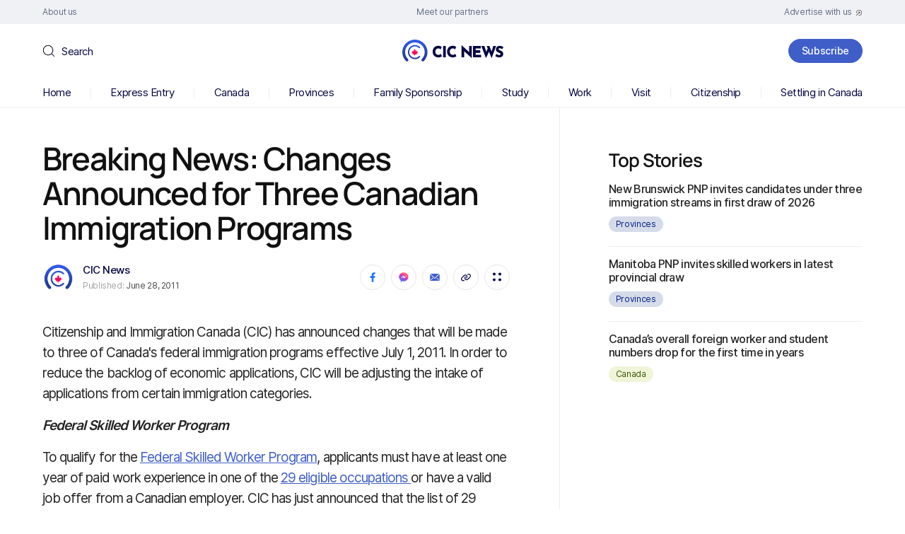

--- FILE ---
content_type: text/html; charset=UTF-8
request_url: https://www.cicnews.com/2011/06/breaking-news-announced-canadian-immigration-programs-06988.html
body_size: 124031
content:
<!DOCTYPE html>
<html dir="ltr" lang="en-US" prefix="og: https://ogp.me/ns#">

<head><meta charset="UTF-8" /><script>if(navigator.userAgent.match(/MSIE|Internet Explorer/i)||navigator.userAgent.match(/Trident\/7\..*?rv:11/i)){var href=document.location.href;if(!href.match(/[?&]nowprocket/)){if(href.indexOf("?")==-1){if(href.indexOf("#")==-1){document.location.href=href+"?nowprocket=1"}else{document.location.href=href.replace("#","?nowprocket=1#")}}else{if(href.indexOf("#")==-1){document.location.href=href+"&nowprocket=1"}else{document.location.href=href.replace("#","&nowprocket=1#")}}}}</script><script>(()=>{class RocketLazyLoadScripts{constructor(){this.v="2.0.4",this.userEvents=["keydown","keyup","mousedown","mouseup","mousemove","mouseover","mouseout","touchmove","touchstart","touchend","touchcancel","wheel","click","dblclick","input"],this.attributeEvents=["onblur","onclick","oncontextmenu","ondblclick","onfocus","onmousedown","onmouseenter","onmouseleave","onmousemove","onmouseout","onmouseover","onmouseup","onmousewheel","onscroll","onsubmit"]}async t(){this.i(),this.o(),/iP(ad|hone)/.test(navigator.userAgent)&&this.h(),this.u(),this.l(this),this.m(),this.k(this),this.p(this),this._(),await Promise.all([this.R(),this.L()]),this.lastBreath=Date.now(),this.S(this),this.P(),this.D(),this.O(),this.M(),await this.C(this.delayedScripts.normal),await this.C(this.delayedScripts.defer),await this.C(this.delayedScripts.async),await this.T(),await this.F(),await this.j(),await this.A(),window.dispatchEvent(new Event("rocket-allScriptsLoaded")),this.everythingLoaded=!0,this.lastTouchEnd&&await new Promise(t=>setTimeout(t,500-Date.now()+this.lastTouchEnd)),this.I(),this.H(),this.U(),this.W()}i(){this.CSPIssue=sessionStorage.getItem("rocketCSPIssue"),document.addEventListener("securitypolicyviolation",t=>{this.CSPIssue||"script-src-elem"!==t.violatedDirective||"data"!==t.blockedURI||(this.CSPIssue=!0,sessionStorage.setItem("rocketCSPIssue",!0))},{isRocket:!0})}o(){window.addEventListener("pageshow",t=>{this.persisted=t.persisted,this.realWindowLoadedFired=!0},{isRocket:!0}),window.addEventListener("pagehide",()=>{this.onFirstUserAction=null},{isRocket:!0})}h(){let t;function e(e){t=e}window.addEventListener("touchstart",e,{isRocket:!0}),window.addEventListener("touchend",function i(o){o.changedTouches[0]&&t.changedTouches[0]&&Math.abs(o.changedTouches[0].pageX-t.changedTouches[0].pageX)<10&&Math.abs(o.changedTouches[0].pageY-t.changedTouches[0].pageY)<10&&o.timeStamp-t.timeStamp<200&&(window.removeEventListener("touchstart",e,{isRocket:!0}),window.removeEventListener("touchend",i,{isRocket:!0}),"INPUT"===o.target.tagName&&"text"===o.target.type||(o.target.dispatchEvent(new TouchEvent("touchend",{target:o.target,bubbles:!0})),o.target.dispatchEvent(new MouseEvent("mouseover",{target:o.target,bubbles:!0})),o.target.dispatchEvent(new PointerEvent("click",{target:o.target,bubbles:!0,cancelable:!0,detail:1,clientX:o.changedTouches[0].clientX,clientY:o.changedTouches[0].clientY})),event.preventDefault()))},{isRocket:!0})}q(t){this.userActionTriggered||("mousemove"!==t.type||this.firstMousemoveIgnored?"keyup"===t.type||"mouseover"===t.type||"mouseout"===t.type||(this.userActionTriggered=!0,this.onFirstUserAction&&this.onFirstUserAction()):this.firstMousemoveIgnored=!0),"click"===t.type&&t.preventDefault(),t.stopPropagation(),t.stopImmediatePropagation(),"touchstart"===this.lastEvent&&"touchend"===t.type&&(this.lastTouchEnd=Date.now()),"click"===t.type&&(this.lastTouchEnd=0),this.lastEvent=t.type,t.composedPath&&t.composedPath()[0].getRootNode()instanceof ShadowRoot&&(t.rocketTarget=t.composedPath()[0]),this.savedUserEvents.push(t)}u(){this.savedUserEvents=[],this.userEventHandler=this.q.bind(this),this.userEvents.forEach(t=>window.addEventListener(t,this.userEventHandler,{passive:!1,isRocket:!0})),document.addEventListener("visibilitychange",this.userEventHandler,{isRocket:!0})}U(){this.userEvents.forEach(t=>window.removeEventListener(t,this.userEventHandler,{passive:!1,isRocket:!0})),document.removeEventListener("visibilitychange",this.userEventHandler,{isRocket:!0}),this.savedUserEvents.forEach(t=>{(t.rocketTarget||t.target).dispatchEvent(new window[t.constructor.name](t.type,t))})}m(){const t="return false",e=Array.from(this.attributeEvents,t=>"data-rocket-"+t),i="["+this.attributeEvents.join("],[")+"]",o="[data-rocket-"+this.attributeEvents.join("],[data-rocket-")+"]",s=(e,i,o)=>{o&&o!==t&&(e.setAttribute("data-rocket-"+i,o),e["rocket"+i]=new Function("event",o),e.setAttribute(i,t))};new MutationObserver(t=>{for(const n of t)"attributes"===n.type&&(n.attributeName.startsWith("data-rocket-")||this.everythingLoaded?n.attributeName.startsWith("data-rocket-")&&this.everythingLoaded&&this.N(n.target,n.attributeName.substring(12)):s(n.target,n.attributeName,n.target.getAttribute(n.attributeName))),"childList"===n.type&&n.addedNodes.forEach(t=>{if(t.nodeType===Node.ELEMENT_NODE)if(this.everythingLoaded)for(const i of[t,...t.querySelectorAll(o)])for(const t of i.getAttributeNames())e.includes(t)&&this.N(i,t.substring(12));else for(const e of[t,...t.querySelectorAll(i)])for(const t of e.getAttributeNames())this.attributeEvents.includes(t)&&s(e,t,e.getAttribute(t))})}).observe(document,{subtree:!0,childList:!0,attributeFilter:[...this.attributeEvents,...e]})}I(){this.attributeEvents.forEach(t=>{document.querySelectorAll("[data-rocket-"+t+"]").forEach(e=>{this.N(e,t)})})}N(t,e){const i=t.getAttribute("data-rocket-"+e);i&&(t.setAttribute(e,i),t.removeAttribute("data-rocket-"+e))}k(t){Object.defineProperty(HTMLElement.prototype,"onclick",{get(){return this.rocketonclick||null},set(e){this.rocketonclick=e,this.setAttribute(t.everythingLoaded?"onclick":"data-rocket-onclick","this.rocketonclick(event)")}})}S(t){function e(e,i){let o=e[i];e[i]=null,Object.defineProperty(e,i,{get:()=>o,set(s){t.everythingLoaded?o=s:e["rocket"+i]=o=s}})}e(document,"onreadystatechange"),e(window,"onload"),e(window,"onpageshow");try{Object.defineProperty(document,"readyState",{get:()=>t.rocketReadyState,set(e){t.rocketReadyState=e},configurable:!0}),document.readyState="loading"}catch(t){console.log("WPRocket DJE readyState conflict, bypassing")}}l(t){this.originalAddEventListener=EventTarget.prototype.addEventListener,this.originalRemoveEventListener=EventTarget.prototype.removeEventListener,this.savedEventListeners=[],EventTarget.prototype.addEventListener=function(e,i,o){o&&o.isRocket||!t.B(e,this)&&!t.userEvents.includes(e)||t.B(e,this)&&!t.userActionTriggered||e.startsWith("rocket-")||t.everythingLoaded?t.originalAddEventListener.call(this,e,i,o):(t.savedEventListeners.push({target:this,remove:!1,type:e,func:i,options:o}),"mouseenter"!==e&&"mouseleave"!==e||t.originalAddEventListener.call(this,e,t.savedUserEvents.push,o))},EventTarget.prototype.removeEventListener=function(e,i,o){o&&o.isRocket||!t.B(e,this)&&!t.userEvents.includes(e)||t.B(e,this)&&!t.userActionTriggered||e.startsWith("rocket-")||t.everythingLoaded?t.originalRemoveEventListener.call(this,e,i,o):t.savedEventListeners.push({target:this,remove:!0,type:e,func:i,options:o})}}J(t,e){this.savedEventListeners=this.savedEventListeners.filter(i=>{let o=i.type,s=i.target||window;return e!==o||t!==s||(this.B(o,s)&&(i.type="rocket-"+o),this.$(i),!1)})}H(){EventTarget.prototype.addEventListener=this.originalAddEventListener,EventTarget.prototype.removeEventListener=this.originalRemoveEventListener,this.savedEventListeners.forEach(t=>this.$(t))}$(t){t.remove?this.originalRemoveEventListener.call(t.target,t.type,t.func,t.options):this.originalAddEventListener.call(t.target,t.type,t.func,t.options)}p(t){let e;function i(e){return t.everythingLoaded?e:e.split(" ").map(t=>"load"===t||t.startsWith("load.")?"rocket-jquery-load":t).join(" ")}function o(o){function s(e){const s=o.fn[e];o.fn[e]=o.fn.init.prototype[e]=function(){return this[0]===window&&t.userActionTriggered&&("string"==typeof arguments[0]||arguments[0]instanceof String?arguments[0]=i(arguments[0]):"object"==typeof arguments[0]&&Object.keys(arguments[0]).forEach(t=>{const e=arguments[0][t];delete arguments[0][t],arguments[0][i(t)]=e})),s.apply(this,arguments),this}}if(o&&o.fn&&!t.allJQueries.includes(o)){const e={DOMContentLoaded:[],"rocket-DOMContentLoaded":[]};for(const t in e)document.addEventListener(t,()=>{e[t].forEach(t=>t())},{isRocket:!0});o.fn.ready=o.fn.init.prototype.ready=function(i){function s(){parseInt(o.fn.jquery)>2?setTimeout(()=>i.bind(document)(o)):i.bind(document)(o)}return"function"==typeof i&&(t.realDomReadyFired?!t.userActionTriggered||t.fauxDomReadyFired?s():e["rocket-DOMContentLoaded"].push(s):e.DOMContentLoaded.push(s)),o([])},s("on"),s("one"),s("off"),t.allJQueries.push(o)}e=o}t.allJQueries=[],o(window.jQuery),Object.defineProperty(window,"jQuery",{get:()=>e,set(t){o(t)}})}P(){const t=new Map;document.write=document.writeln=function(e){const i=document.currentScript,o=document.createRange(),s=i.parentElement;let n=t.get(i);void 0===n&&(n=i.nextSibling,t.set(i,n));const c=document.createDocumentFragment();o.setStart(c,0),c.appendChild(o.createContextualFragment(e)),s.insertBefore(c,n)}}async R(){return new Promise(t=>{this.userActionTriggered?t():this.onFirstUserAction=t})}async L(){return new Promise(t=>{document.addEventListener("DOMContentLoaded",()=>{this.realDomReadyFired=!0,t()},{isRocket:!0})})}async j(){return this.realWindowLoadedFired?Promise.resolve():new Promise(t=>{window.addEventListener("load",t,{isRocket:!0})})}M(){this.pendingScripts=[];this.scriptsMutationObserver=new MutationObserver(t=>{for(const e of t)e.addedNodes.forEach(t=>{"SCRIPT"!==t.tagName||t.noModule||t.isWPRocket||this.pendingScripts.push({script:t,promise:new Promise(e=>{const i=()=>{const i=this.pendingScripts.findIndex(e=>e.script===t);i>=0&&this.pendingScripts.splice(i,1),e()};t.addEventListener("load",i,{isRocket:!0}),t.addEventListener("error",i,{isRocket:!0}),setTimeout(i,1e3)})})})}),this.scriptsMutationObserver.observe(document,{childList:!0,subtree:!0})}async F(){await this.X(),this.pendingScripts.length?(await this.pendingScripts[0].promise,await this.F()):this.scriptsMutationObserver.disconnect()}D(){this.delayedScripts={normal:[],async:[],defer:[]},document.querySelectorAll("script[type$=rocketlazyloadscript]").forEach(t=>{t.hasAttribute("data-rocket-src")?t.hasAttribute("async")&&!1!==t.async?this.delayedScripts.async.push(t):t.hasAttribute("defer")&&!1!==t.defer||"module"===t.getAttribute("data-rocket-type")?this.delayedScripts.defer.push(t):this.delayedScripts.normal.push(t):this.delayedScripts.normal.push(t)})}async _(){await this.L();let t=[];document.querySelectorAll("script[type$=rocketlazyloadscript][data-rocket-src]").forEach(e=>{let i=e.getAttribute("data-rocket-src");if(i&&!i.startsWith("data:")){i.startsWith("//")&&(i=location.protocol+i);try{const o=new URL(i).origin;o!==location.origin&&t.push({src:o,crossOrigin:e.crossOrigin||"module"===e.getAttribute("data-rocket-type")})}catch(t){}}}),t=[...new Map(t.map(t=>[JSON.stringify(t),t])).values()],this.Y(t,"preconnect")}async G(t){if(await this.K(),!0!==t.noModule||!("noModule"in HTMLScriptElement.prototype))return new Promise(e=>{let i;function o(){(i||t).setAttribute("data-rocket-status","executed"),e()}try{if(navigator.userAgent.includes("Firefox/")||""===navigator.vendor||this.CSPIssue)i=document.createElement("script"),[...t.attributes].forEach(t=>{let e=t.nodeName;"type"!==e&&("data-rocket-type"===e&&(e="type"),"data-rocket-src"===e&&(e="src"),i.setAttribute(e,t.nodeValue))}),t.text&&(i.text=t.text),t.nonce&&(i.nonce=t.nonce),i.hasAttribute("src")?(i.addEventListener("load",o,{isRocket:!0}),i.addEventListener("error",()=>{i.setAttribute("data-rocket-status","failed-network"),e()},{isRocket:!0}),setTimeout(()=>{i.isConnected||e()},1)):(i.text=t.text,o()),i.isWPRocket=!0,t.parentNode.replaceChild(i,t);else{const i=t.getAttribute("data-rocket-type"),s=t.getAttribute("data-rocket-src");i?(t.type=i,t.removeAttribute("data-rocket-type")):t.removeAttribute("type"),t.addEventListener("load",o,{isRocket:!0}),t.addEventListener("error",i=>{this.CSPIssue&&i.target.src.startsWith("data:")?(console.log("WPRocket: CSP fallback activated"),t.removeAttribute("src"),this.G(t).then(e)):(t.setAttribute("data-rocket-status","failed-network"),e())},{isRocket:!0}),s?(t.fetchPriority="high",t.removeAttribute("data-rocket-src"),t.src=s):t.src="data:text/javascript;base64,"+window.btoa(unescape(encodeURIComponent(t.text)))}}catch(i){t.setAttribute("data-rocket-status","failed-transform"),e()}});t.setAttribute("data-rocket-status","skipped")}async C(t){const e=t.shift();return e?(e.isConnected&&await this.G(e),this.C(t)):Promise.resolve()}O(){this.Y([...this.delayedScripts.normal,...this.delayedScripts.defer,...this.delayedScripts.async],"preload")}Y(t,e){this.trash=this.trash||[];let i=!0;var o=document.createDocumentFragment();t.forEach(t=>{const s=t.getAttribute&&t.getAttribute("data-rocket-src")||t.src;if(s&&!s.startsWith("data:")){const n=document.createElement("link");n.href=s,n.rel=e,"preconnect"!==e&&(n.as="script",n.fetchPriority=i?"high":"low"),t.getAttribute&&"module"===t.getAttribute("data-rocket-type")&&(n.crossOrigin=!0),t.crossOrigin&&(n.crossOrigin=t.crossOrigin),t.integrity&&(n.integrity=t.integrity),t.nonce&&(n.nonce=t.nonce),o.appendChild(n),this.trash.push(n),i=!1}}),document.head.appendChild(o)}W(){this.trash.forEach(t=>t.remove())}async T(){try{document.readyState="interactive"}catch(t){}this.fauxDomReadyFired=!0;try{await this.K(),this.J(document,"readystatechange"),document.dispatchEvent(new Event("rocket-readystatechange")),await this.K(),document.rocketonreadystatechange&&document.rocketonreadystatechange(),await this.K(),this.J(document,"DOMContentLoaded"),document.dispatchEvent(new Event("rocket-DOMContentLoaded")),await this.K(),this.J(window,"DOMContentLoaded"),window.dispatchEvent(new Event("rocket-DOMContentLoaded"))}catch(t){console.error(t)}}async A(){try{document.readyState="complete"}catch(t){}try{await this.K(),this.J(document,"readystatechange"),document.dispatchEvent(new Event("rocket-readystatechange")),await this.K(),document.rocketonreadystatechange&&document.rocketonreadystatechange(),await this.K(),this.J(window,"load"),window.dispatchEvent(new Event("rocket-load")),await this.K(),window.rocketonload&&window.rocketonload(),await this.K(),this.allJQueries.forEach(t=>t(window).trigger("rocket-jquery-load")),await this.K(),this.J(window,"pageshow");const t=new Event("rocket-pageshow");t.persisted=this.persisted,window.dispatchEvent(t),await this.K(),window.rocketonpageshow&&window.rocketonpageshow({persisted:this.persisted})}catch(t){console.error(t)}}async K(){Date.now()-this.lastBreath>45&&(await this.X(),this.lastBreath=Date.now())}async X(){return document.hidden?new Promise(t=>setTimeout(t)):new Promise(t=>requestAnimationFrame(t))}B(t,e){return e===document&&"readystatechange"===t||(e===document&&"DOMContentLoaded"===t||(e===window&&"DOMContentLoaded"===t||(e===window&&"load"===t||e===window&&"pageshow"===t)))}static run(){(new RocketLazyLoadScripts).t()}}RocketLazyLoadScripts.run()})();</script>
	
	<meta http-equiv="X-UA-Compatible" content="IE=edge">
	<meta name="viewport" content="width=device-width, initial-scale=1">
	<!--[if lt IE 9]><script src="https://cdnjs.cloudflare.com/ajax/libs/html5shiv/3.7.3/html5shiv.min.js"></script><![endif]-->
	<title>Breaking News: Changes Announced for Three Canadian Immigration Programs | CIC News</title>
<link data-rocket-prefetch href="https://ajax.googleapis.com" rel="dns-prefetch"><link rel="preload" data-rocket-preload as="image" href="https://www.cicnews.com/wp-content/uploads/2023/07/logo-3.svg" fetchpriority="high">

		<!-- All in One SEO 4.9.2 - aioseo.com -->
	<meta name="robots" content="max-snippet:-1, max-image-preview:large, max-video-preview:-1" />
	<meta name="author" content="CIC News"/>
	<link rel="canonical" href="https://www.cicnews.com/2011/06/breaking-news-announced-canadian-immigration-programs-06988.html" />
	<meta name="generator" content="All in One SEO (AIOSEO) 4.9.2" />
		<meta property="og:locale" content="en_US" />
		<meta property="og:site_name" content="CIC News" />
		<meta property="og:type" content="article" />
		<meta property="og:title" content="Breaking News: Changes Announced for Three Canadian Immigration Programs | CIC News" />
		<meta property="og:url" content="https://www.cicnews.com/2011/06/breaking-news-announced-canadian-immigration-programs-06988.html" />
		<meta property="og:image" content="https://www.cicnews.com/wp-content/uploads/2018/10/canada-immigration-news.jpg" />
		<meta property="og:image:secure_url" content="https://www.cicnews.com/wp-content/uploads/2018/10/canada-immigration-news.jpg" />
		<meta property="article:published_time" content="2011-06-28T05:00:33+00:00" />
		<meta property="article:modified_time" content="2011-06-28T22:46:57+00:00" />
		<meta property="article:publisher" content="https://www.facebook.com/canadavisa" />
		<meta name="twitter:card" content="summary_large_image" />
		<meta name="twitter:site" content="@canadavisa_com" />
		<meta name="twitter:title" content="Breaking News: Changes Announced for Three Canadian Immigration Programs | CIC News" />
		<meta name="twitter:image" content="https://www.cicnews.com/wp-content/uploads/2018/10/canada-immigration-news.jpg" />
		<!-- All in One SEO -->

<link rel='preload' as='style' href='https://www.cicnews.com/wp-content/themes/cic/style.css?ver=6.9'  data-wpacu-preload-css-basic='1' />
<link rel='dns-prefetch' href='//www.cicnews.com' />
<link rel='dns-prefetch' href='//ajax.googleapis.com' />
<link rel="alternate" type="application/rss+xml" title="CIC News &raquo; Breaking News: Changes Announced for Three Canadian Immigration Programs Comments Feed" href="https://www.cicnews.com/2011/06/breaking-news-announced-canadian-immigration-programs-06988.html/feed" />
<link rel="alternate" title="oEmbed (JSON)" type="application/json+oembed" href="https://www.cicnews.com/wp-json/oembed/1.0/embed?url=https%3A%2F%2Fwww.cicnews.com%2F2011%2F06%2Fbreaking-news-announced-canadian-immigration-programs-06988.html" />
<link rel="alternate" title="oEmbed (XML)" type="text/xml+oembed" href="https://www.cicnews.com/wp-json/oembed/1.0/embed?url=https%3A%2F%2Fwww.cicnews.com%2F2011%2F06%2Fbreaking-news-announced-canadian-immigration-programs-06988.html&#038;format=xml" />
<!-- cicnews.com is managing ads with Advanced Ads 1.56.2 --><!--noptimize--><script id="cicnewsads-ready">
			window.advanced_ads_ready=function(e,a){a=a||"complete";var d=function(e){return"interactive"===a?"loading"!==e:"complete"===e};d(document.readyState)?e():document.addEventListener("readystatechange",(function(a){d(a.target.readyState)&&e()}),{once:"interactive"===a})},window.advanced_ads_ready_queue=window.advanced_ads_ready_queue||[];		</script>
				<script type="rocketlazyloadscript">
			document.addEventListener( 'aagam_empty_slot', function ( ev ) {
				const div = document.getElementById( ev.detail );
				if ( ! div ) {
					return;
				}
				const prefix = 'cicnewsads-', wrapper = div.closest( '[id^="' + prefix + '"]' );
				if ( ! wrapper ) {
					return;
				}
				if ( wrapper.classList.contains( prefix + 'sticky' ) || wrapper.classList.contains( prefix + 'layer' ) ) {
					return;
				}
				wrapper.style.display = 'none';
			} );
		</script>
		<!--/noptimize--><style id='wp-img-auto-sizes-contain-inline-css'>
img:is([sizes=auto i],[sizes^="auto," i]){contain-intrinsic-size:3000px 1500px}
/*# sourceURL=wp-img-auto-sizes-contain-inline-css */
</style>
<style id='wp-emoji-styles-inline-css'>

	img.wp-smiley, img.emoji {
		display: inline !important;
		border: none !important;
		box-shadow: none !important;
		height: 1em !important;
		width: 1em !important;
		margin: 0 0.07em !important;
		vertical-align: -0.1em !important;
		background: none !important;
		padding: 0 !important;
	}
/*# sourceURL=wp-emoji-styles-inline-css */
</style>
<style id='classic-theme-styles-inline-css'>
/*! This file is auto-generated */
.wp-block-button__link{color:#fff;background-color:#32373c;border-radius:9999px;box-shadow:none;text-decoration:none;padding:calc(.667em + 2px) calc(1.333em + 2px);font-size:1.125em}.wp-block-file__button{background:#32373c;color:#fff;text-decoration:none}
/*# sourceURL=/wp-includes/css/classic-themes.min.css */
</style>
<link rel='stylesheet' id='latest-post-shortcode-lps-block-style-css' href='https://www.cicnews.com/wp-content/plugins/latest-post-shortcode/lps-block/build/style-view.css?ver=lpsv14.220251124.1345' media='all' />
<link   rel='preload' as='style' data-wpacu-preload-it-async='1' onload="this.onload=null;this.rel='stylesheet'" id='wpacu-preload-ppress-frontend-css' href='https://www.cicnews.com/wp-content/plugins/wp-user-avatar/assets/css/frontend.min.css?ver=4.16.8' media='all' />
<link   rel='preload' as='style' data-wpacu-preload-it-async='1' onload="this.onload=null;this.rel='stylesheet'" id='wpacu-preload-ppress-flatpickr-css' href='https://www.cicnews.com/wp-content/plugins/wp-user-avatar/assets/flatpickr/flatpickr.min.css?ver=4.16.8' media='all' />
<link   rel='preload' as='style' data-wpacu-preload-it-async='1' onload="this.onload=null;this.rel='stylesheet'" id='wpacu-preload-ppress-select2-css' href='https://www.cicnews.com/wp-content/plugins/wp-user-avatar/assets/select2/select2.min.css?ver=6.9' media='all' />
<link   data-wpacu-to-be-preloaded-basic='1' rel='stylesheet' id='style-css' href='https://www.cicnews.com/wp-content/themes/cic/style.css?ver=6.9' media='all' />
<link   rel='preload' as='style' data-wpacu-preload-it-async='1' onload="this.onload=null;this.rel='stylesheet'" id='wpacu-preload-tablepress-default-css' href='https://www.cicnews.com/wp-content/tablepress-combined.min.css?ver=14' media='all' />
<link rel='stylesheet' id='tablepress-datatables-buttons-css' href='https://www.cicnews.com/wp-content/plugins/tablepress-premium/modules/css/build/datatables.buttons.css?ver=3.1.1' media='all' />
<link rel='stylesheet' id='tablepress-datatables-fixedheader-css' href='https://www.cicnews.com/wp-content/plugins/tablepress-premium/modules/css/build/datatables.fixedheader.css?ver=3.1.1' media='all' />
<link rel='stylesheet' id='tablepress-datatables-fixedcolumns-css' href='https://www.cicnews.com/wp-content/plugins/tablepress-premium/modules/css/build/datatables.fixedcolumns.css?ver=3.1.1' media='all' />
<link rel='stylesheet' id='tablepress-datatables-scroll-buttons-css' href='https://www.cicnews.com/wp-content/plugins/tablepress-premium/modules/css/build/datatables.scroll-buttons.css?ver=3.1.1' media='all' />
<link   rel='preload' as='style' data-wpacu-preload-it-async='1' onload="this.onload=null;this.rel='stylesheet'" id='wpacu-preload-tablepress-responsive-tables-css' href='https://www.cicnews.com/wp-content/plugins/tablepress-premium/modules/css/build/responsive-tables.css?ver=3.1.1' media='all' />
<link rel='stylesheet' id='tablepress-datatables-columnfilterwidgets-css' href='https://www.cicnews.com/wp-content/plugins/tablepress-premium/modules/css/build/datatables.columnfilterwidgets.css?ver=3.1.1' media='all' />
<script id="lps-vars-js-after">
const lpsSettings = {"ajaxUrl": "https://www.cicnews.com/wp-admin/admin-ajax.php"};
//# sourceURL=lps-vars-js-after
</script>
<script src="https://ajax.googleapis.com/ajax/libs/jquery/3.6.0/jquery.min.js?ver=6.9" id="jquery-core-js"></script>
<script src="https://www.cicnews.com/wp-includes/js/jquery/jquery-migrate.min.js?ver=3.4.1" id="jquery-migrate-js"></script>
<script defer='defer' src="https://www.cicnews.com/wp-content/plugins/wp-user-avatar/assets/flatpickr/flatpickr.min.js?ver=4.16.8" id="ppress-flatpickr-js"></script>
<script defer='defer' src="https://www.cicnews.com/wp-content/plugins/wp-user-avatar/assets/select2/select2.min.js?ver=4.16.8" id="ppress-select2-js"></script>
<script id="advanced-ads-advanced-js-js-extra">
var advads_options = {"blog_id":"1","privacy":{"enabled":false,"state":"not_needed"}};
//# sourceURL=advanced-ads-advanced-js-js-extra
</script>
<script defer='defer' src="https://www.cicnews.com/wp-content/plugins/advanced-ads/public/assets/js/advanced.min.js?ver=1.56.2" id="advanced-ads-advanced-js-js"></script>
<link rel="https://api.w.org/" href="https://www.cicnews.com/wp-json/" /><link rel="alternate" title="JSON" type="application/json" href="https://www.cicnews.com/wp-json/wp/v2/posts/988" /><link rel="EditURI" type="application/rsd+xml" title="RSD" href="https://www.cicnews.com/xmlrpc.php?rsd" />
<meta name="generator" content="WordPress 6.9" />
<link rel='shortlink' href='https://www.cicnews.com/?p=988' />
<script type="application/ld+json" data-source="DataFeed:WordPress" data-schema="988-post-Default">{"@context":"https:\/\/schema.org\/","@type":"NewsArticle","@id":"https:\/\/www.cicnews.com\/2011\/06\/breaking-news-announced-canadian-immigration-programs-06988.html#NewsArticle","mainEntityOfPage":"https:\/\/www.cicnews.com\/2011\/06\/breaking-news-announced-canadian-immigration-programs-06988.html","headline":"Breaking News: Changes Announced for Three Canadian Immigration Programs","name":"Breaking News: Changes Announced for Three Canadian Immigration Programs","description":"Citizenship and Immigration Canada (CIC) has announced changes that will be made to three of Canada&#8217;s federal immigration programs effective July 1, 2011. In order to reduce the backlog of economic applications, CIC will be adjusting the intake of applications from certain immigration categories. Federal Skilled Worker Program To qualify for the Federal Skilled Worker [&hellip;]","datePublished":"2011-06-28","dateModified":"2011-06-28","author":{"@type":"Person","@id":"https:\/\/www.cicnews.com\/author\/admin#Person","name":"CIC News","url":"https:\/\/www.cicnews.com\/author\/admin","identifier":1,"image":{"@type":"ImageObject","@id":"https:\/\/www.cicnews.com\/wp-content\/uploads\/2020\/08\/CIC-News-logo-stacked-colour.png","url":"https:\/\/www.cicnews.com\/wp-content\/uploads\/2020\/08\/CIC-News-logo-stacked-colour.png","height":96,"width":96}},"publisher":{"@type":"Organization","name":"Canada Immigration News","logo":{"@type":"ImageObject","@id":"https:\/\/www.cicnews.com\/wp-content\/uploads\/2020\/08\/logo.svg","url":"https:\/\/www.cicnews.com\/wp-content\/uploads\/2020\/08\/logo.svg","width":310,"height":67}},"image":{"@type":"ImageObject","@id":"https:\/\/www.cicnews.com\/wp-content\/uploads\/2019\/12\/canadian-flag-ottawa.jpg","url":"https:\/\/www.cicnews.com\/wp-content\/uploads\/2019\/12\/canadian-flag-ottawa.jpg","width":100,"height":100},"url":"https:\/\/www.cicnews.com\/2011\/06\/breaking-news-announced-canadian-immigration-programs-06988.html","wordCount":537}</script>
<script type="text/javascript">
		var advadsCfpQueue = [];
		var advadsCfpAd = function( adID ){
			if ( 'undefined' == typeof advadsProCfp ) { advadsCfpQueue.push( adID ) } else { advadsProCfp.addElement( adID ) }
		};
		</script>
		<link rel="amphtml" href="https://www.cicnews.com/2011/06/breaking-news-announced-canadian-immigration-programs-06988.html/amp"><link rel="icon" href="https://www.cicnews.com/wp-content/uploads/2020/08/favicon-1.png" sizes="32x32" />
<link rel="icon" href="https://www.cicnews.com/wp-content/uploads/2020/08/favicon-1.png" sizes="192x192" />
<link rel="apple-touch-icon" href="https://www.cicnews.com/wp-content/uploads/2020/08/favicon-1.png" />
<meta name="msapplication-TileImage" content="https://www.cicnews.com/wp-content/uploads/2020/08/favicon-1.png" />
<script type="rocketlazyloadscript" id="wpacu-preload-async-css-fallback">
/*! LoadCSS. [c]2020 Filament Group, Inc. MIT License */
/* This file is meant as a standalone workflow for
- testing support for link[rel=preload]
- enabling async CSS loading in browsers that do not support rel=preload
- applying rel preload css once loaded, whether supported or not.
*/
(function(w){"use strict";var wpacuLoadCSS=function(href,before,media,attributes){var doc=w.document;var ss=doc.createElement('link');var ref;if(before){ref=before}else{var refs=(doc.body||doc.getElementsByTagName('head')[0]).childNodes;ref=refs[refs.length-1]}
var sheets=doc.styleSheets;if(attributes){for(var attributeName in attributes){if(attributes.hasOwnProperty(attributeName)){ss.setAttribute(attributeName,attributes[attributeName])}}}
ss.rel="stylesheet";ss.href=href;ss.media="only x";function ready(cb){if(doc.body){return cb()}
setTimeout(function(){ready(cb)})}
ready(function(){ref.parentNode.insertBefore(ss,(before?ref:ref.nextSibling))});var onwpaculoadcssdefined=function(cb){var resolvedHref=ss.href;var i=sheets.length;while(i--){if(sheets[i].href===resolvedHref){return cb()}}
setTimeout(function(){onwpaculoadcssdefined(cb)})};function wpacuLoadCB(){if(ss.addEventListener){ss.removeEventListener("load",wpacuLoadCB)}
ss.media=media||"all"}
if(ss.addEventListener){ss.addEventListener("load",wpacuLoadCB)}
ss.onwpaculoadcssdefined=onwpaculoadcssdefined;onwpaculoadcssdefined(wpacuLoadCB);return ss};if(typeof exports!=="undefined"){exports.wpacuLoadCSS=wpacuLoadCSS}else{w.wpacuLoadCSS=wpacuLoadCSS}}(typeof global!=="undefined"?global:this))
</script>	<meta name="google-site-verification" content="vkvj8VB1LGui_F00u3Ksn5GECopeHOFSi8Nf04CipSs" />

<!-- Google tag (gtag.js) -->
<script type="rocketlazyloadscript" async data-rocket-src="https://www.googletagmanager.com/gtag/js?id=G-EKNH049Q8Z"></script>
<script type="rocketlazyloadscript">
  window.dataLayer = window.dataLayer || [];
  function gtag(){dataLayer.push(arguments);}
  gtag('js', new Date());

  gtag('config', 'G-EKNH049Q8Z');
  gtag('config', 'UA-37395469-1');
</script>

<!-- Google Tag Manager -->
<noscript><iframe src="//www.googletagmanager.com/ns.html?id=GTM-MQ89DP"
height="0" width="0" style="display:none;visibility:hidden"></iframe></noscript>
<script type="rocketlazyloadscript">(function(w,d,s,l,i){w[l]=w[l]||[];w[l].push({'gtm.start':
new Date().getTime(),event:'gtm.js'});var f=d.getElementsByTagName(s)[0],
j=d.createElement(s),dl=l!='dataLayer'?'&l='+l:'';j.async=true;j.src=
'//www.googletagmanager.com/gtm.js?id='+i+dl;f.parentNode.insertBefore(j,f);
})(window,document,'script','dataLayer','GTM-MQ89DP');</script>
<!-- End Google Tag Manager -->

<!-- Facebook Pixel Code -->
<script type="rocketlazyloadscript">
!function(f,b,e,v,n,t,s){if(f.fbq)return;n=f.fbq=function(){n.callMethod?
n.callMethod.apply(n,arguments):n.queue.push(arguments)};if(!f._fbq)f._fbq=n;
n.push=n;n.loaded=!0;n.version='2.0';n.queue=[];t=b.createElement(e);t.async=!0;
t.src=v;s=b.getElementsByTagName(e)[0];s.parentNode.insertBefore(t,s)}(window,
document,'script','https://connect.facebook.net/en_US/fbevents.js');

fbq('init', '666244486864559');
fbq('track', "PageView");</script>
<noscript><img height="1" width="1" style="display:none"
src="https://www.facebook.com/tr?id=666244486864559&ev=PageView&noscript=1"
/></noscript>
<!-- End Facebook Pixel Code --><style id='global-styles-inline-css'>
:root{--wp--preset--aspect-ratio--square: 1;--wp--preset--aspect-ratio--4-3: 4/3;--wp--preset--aspect-ratio--3-4: 3/4;--wp--preset--aspect-ratio--3-2: 3/2;--wp--preset--aspect-ratio--2-3: 2/3;--wp--preset--aspect-ratio--16-9: 16/9;--wp--preset--aspect-ratio--9-16: 9/16;--wp--preset--color--black: #000000;--wp--preset--color--cyan-bluish-gray: #abb8c3;--wp--preset--color--white: #ffffff;--wp--preset--color--pale-pink: #f78da7;--wp--preset--color--vivid-red: #cf2e2e;--wp--preset--color--luminous-vivid-orange: #ff6900;--wp--preset--color--luminous-vivid-amber: #fcb900;--wp--preset--color--light-green-cyan: #7bdcb5;--wp--preset--color--vivid-green-cyan: #00d084;--wp--preset--color--pale-cyan-blue: #8ed1fc;--wp--preset--color--vivid-cyan-blue: #0693e3;--wp--preset--color--vivid-purple: #9b51e0;--wp--preset--gradient--vivid-cyan-blue-to-vivid-purple: linear-gradient(135deg,rgb(6,147,227) 0%,rgb(155,81,224) 100%);--wp--preset--gradient--light-green-cyan-to-vivid-green-cyan: linear-gradient(135deg,rgb(122,220,180) 0%,rgb(0,208,130) 100%);--wp--preset--gradient--luminous-vivid-amber-to-luminous-vivid-orange: linear-gradient(135deg,rgb(252,185,0) 0%,rgb(255,105,0) 100%);--wp--preset--gradient--luminous-vivid-orange-to-vivid-red: linear-gradient(135deg,rgb(255,105,0) 0%,rgb(207,46,46) 100%);--wp--preset--gradient--very-light-gray-to-cyan-bluish-gray: linear-gradient(135deg,rgb(238,238,238) 0%,rgb(169,184,195) 100%);--wp--preset--gradient--cool-to-warm-spectrum: linear-gradient(135deg,rgb(74,234,220) 0%,rgb(151,120,209) 20%,rgb(207,42,186) 40%,rgb(238,44,130) 60%,rgb(251,105,98) 80%,rgb(254,248,76) 100%);--wp--preset--gradient--blush-light-purple: linear-gradient(135deg,rgb(255,206,236) 0%,rgb(152,150,240) 100%);--wp--preset--gradient--blush-bordeaux: linear-gradient(135deg,rgb(254,205,165) 0%,rgb(254,45,45) 50%,rgb(107,0,62) 100%);--wp--preset--gradient--luminous-dusk: linear-gradient(135deg,rgb(255,203,112) 0%,rgb(199,81,192) 50%,rgb(65,88,208) 100%);--wp--preset--gradient--pale-ocean: linear-gradient(135deg,rgb(255,245,203) 0%,rgb(182,227,212) 50%,rgb(51,167,181) 100%);--wp--preset--gradient--electric-grass: linear-gradient(135deg,rgb(202,248,128) 0%,rgb(113,206,126) 100%);--wp--preset--gradient--midnight: linear-gradient(135deg,rgb(2,3,129) 0%,rgb(40,116,252) 100%);--wp--preset--font-size--small: 13px;--wp--preset--font-size--medium: 20px;--wp--preset--font-size--large: 36px;--wp--preset--font-size--x-large: 42px;--wp--preset--spacing--20: 0.44rem;--wp--preset--spacing--30: 0.67rem;--wp--preset--spacing--40: 1rem;--wp--preset--spacing--50: 1.5rem;--wp--preset--spacing--60: 2.25rem;--wp--preset--spacing--70: 3.38rem;--wp--preset--spacing--80: 5.06rem;--wp--preset--shadow--natural: 6px 6px 9px rgba(0, 0, 0, 0.2);--wp--preset--shadow--deep: 12px 12px 50px rgba(0, 0, 0, 0.4);--wp--preset--shadow--sharp: 6px 6px 0px rgba(0, 0, 0, 0.2);--wp--preset--shadow--outlined: 6px 6px 0px -3px rgb(255, 255, 255), 6px 6px rgb(0, 0, 0);--wp--preset--shadow--crisp: 6px 6px 0px rgb(0, 0, 0);}:where(.is-layout-flex){gap: 0.5em;}:where(.is-layout-grid){gap: 0.5em;}body .is-layout-flex{display: flex;}.is-layout-flex{flex-wrap: wrap;align-items: center;}.is-layout-flex > :is(*, div){margin: 0;}body .is-layout-grid{display: grid;}.is-layout-grid > :is(*, div){margin: 0;}:where(.wp-block-columns.is-layout-flex){gap: 2em;}:where(.wp-block-columns.is-layout-grid){gap: 2em;}:where(.wp-block-post-template.is-layout-flex){gap: 1.25em;}:where(.wp-block-post-template.is-layout-grid){gap: 1.25em;}.has-black-color{color: var(--wp--preset--color--black) !important;}.has-cyan-bluish-gray-color{color: var(--wp--preset--color--cyan-bluish-gray) !important;}.has-white-color{color: var(--wp--preset--color--white) !important;}.has-pale-pink-color{color: var(--wp--preset--color--pale-pink) !important;}.has-vivid-red-color{color: var(--wp--preset--color--vivid-red) !important;}.has-luminous-vivid-orange-color{color: var(--wp--preset--color--luminous-vivid-orange) !important;}.has-luminous-vivid-amber-color{color: var(--wp--preset--color--luminous-vivid-amber) !important;}.has-light-green-cyan-color{color: var(--wp--preset--color--light-green-cyan) !important;}.has-vivid-green-cyan-color{color: var(--wp--preset--color--vivid-green-cyan) !important;}.has-pale-cyan-blue-color{color: var(--wp--preset--color--pale-cyan-blue) !important;}.has-vivid-cyan-blue-color{color: var(--wp--preset--color--vivid-cyan-blue) !important;}.has-vivid-purple-color{color: var(--wp--preset--color--vivid-purple) !important;}.has-black-background-color{background-color: var(--wp--preset--color--black) !important;}.has-cyan-bluish-gray-background-color{background-color: var(--wp--preset--color--cyan-bluish-gray) !important;}.has-white-background-color{background-color: var(--wp--preset--color--white) !important;}.has-pale-pink-background-color{background-color: var(--wp--preset--color--pale-pink) !important;}.has-vivid-red-background-color{background-color: var(--wp--preset--color--vivid-red) !important;}.has-luminous-vivid-orange-background-color{background-color: var(--wp--preset--color--luminous-vivid-orange) !important;}.has-luminous-vivid-amber-background-color{background-color: var(--wp--preset--color--luminous-vivid-amber) !important;}.has-light-green-cyan-background-color{background-color: var(--wp--preset--color--light-green-cyan) !important;}.has-vivid-green-cyan-background-color{background-color: var(--wp--preset--color--vivid-green-cyan) !important;}.has-pale-cyan-blue-background-color{background-color: var(--wp--preset--color--pale-cyan-blue) !important;}.has-vivid-cyan-blue-background-color{background-color: var(--wp--preset--color--vivid-cyan-blue) !important;}.has-vivid-purple-background-color{background-color: var(--wp--preset--color--vivid-purple) !important;}.has-black-border-color{border-color: var(--wp--preset--color--black) !important;}.has-cyan-bluish-gray-border-color{border-color: var(--wp--preset--color--cyan-bluish-gray) !important;}.has-white-border-color{border-color: var(--wp--preset--color--white) !important;}.has-pale-pink-border-color{border-color: var(--wp--preset--color--pale-pink) !important;}.has-vivid-red-border-color{border-color: var(--wp--preset--color--vivid-red) !important;}.has-luminous-vivid-orange-border-color{border-color: var(--wp--preset--color--luminous-vivid-orange) !important;}.has-luminous-vivid-amber-border-color{border-color: var(--wp--preset--color--luminous-vivid-amber) !important;}.has-light-green-cyan-border-color{border-color: var(--wp--preset--color--light-green-cyan) !important;}.has-vivid-green-cyan-border-color{border-color: var(--wp--preset--color--vivid-green-cyan) !important;}.has-pale-cyan-blue-border-color{border-color: var(--wp--preset--color--pale-cyan-blue) !important;}.has-vivid-cyan-blue-border-color{border-color: var(--wp--preset--color--vivid-cyan-blue) !important;}.has-vivid-purple-border-color{border-color: var(--wp--preset--color--vivid-purple) !important;}.has-vivid-cyan-blue-to-vivid-purple-gradient-background{background: var(--wp--preset--gradient--vivid-cyan-blue-to-vivid-purple) !important;}.has-light-green-cyan-to-vivid-green-cyan-gradient-background{background: var(--wp--preset--gradient--light-green-cyan-to-vivid-green-cyan) !important;}.has-luminous-vivid-amber-to-luminous-vivid-orange-gradient-background{background: var(--wp--preset--gradient--luminous-vivid-amber-to-luminous-vivid-orange) !important;}.has-luminous-vivid-orange-to-vivid-red-gradient-background{background: var(--wp--preset--gradient--luminous-vivid-orange-to-vivid-red) !important;}.has-very-light-gray-to-cyan-bluish-gray-gradient-background{background: var(--wp--preset--gradient--very-light-gray-to-cyan-bluish-gray) !important;}.has-cool-to-warm-spectrum-gradient-background{background: var(--wp--preset--gradient--cool-to-warm-spectrum) !important;}.has-blush-light-purple-gradient-background{background: var(--wp--preset--gradient--blush-light-purple) !important;}.has-blush-bordeaux-gradient-background{background: var(--wp--preset--gradient--blush-bordeaux) !important;}.has-luminous-dusk-gradient-background{background: var(--wp--preset--gradient--luminous-dusk) !important;}.has-pale-ocean-gradient-background{background: var(--wp--preset--gradient--pale-ocean) !important;}.has-electric-grass-gradient-background{background: var(--wp--preset--gradient--electric-grass) !important;}.has-midnight-gradient-background{background: var(--wp--preset--gradient--midnight) !important;}.has-small-font-size{font-size: var(--wp--preset--font-size--small) !important;}.has-medium-font-size{font-size: var(--wp--preset--font-size--medium) !important;}.has-large-font-size{font-size: var(--wp--preset--font-size--large) !important;}.has-x-large-font-size{font-size: var(--wp--preset--font-size--x-large) !important;}
/*# sourceURL=global-styles-inline-css */
</style>
<meta name="generator" content="WP Rocket 3.20.2" data-wpr-features="wpr_delay_js wpr_preconnect_external_domains wpr_oci wpr_image_dimensions wpr_desktop" /></head>

<body data-rsssl=1 class="wp-singular post-template-default single single-post postid-988 single-format-standard wp-theme-cic sp-easy-accordion-enabled">
		<div class="site-wrapper">
		<div class="site-container">
			<a href="#main" class="skip-link" style="display: none;">Skip to main content</a>
							<header class="site-header">
					<div class="header-top">
						<div class="inner">
							<div class="header-top__container">
								<div class="header-top__menu">
																			<ul>
																							<li><a href="/about.html" target="_self" ><span>About us</span></a></li>
																					</ul>
																	</div>
								<div class="header-top__menu">
																			<ul>
											
												<li><a href="/partners" target="_self" ><span>Meet our partners</span></a></li>
																					</ul>
																	</div>
								<div class="header-top__menu">
																			<ul>
																							<li><a href="https://www.media.canadavisa.com/" target="_blank" aria-label="Opens in new tab" ><span>Advertise with us</span> <i><svg width="10" height="10" viewBox="0 0 10 10"><use xlink:href="#icon-external"></use></svg></i></a></li>
																					</ul>
																	</div>
							</div>
						</div>
					</div>
					<div class="header-main">
						<div class="inner">
							<div class="header-main__container">
								<div class="header-main__left">
									<div class="header-search">
										<i><svg width="18" height="18" viewBox="0 0 18 18">
												<use xlink:href="#icon-search"></use>
											</svg></i>
										<a class="header-search__handler" role="button" style="text-decoration: none;">Search</a>
										<div class="header-search__form">
											<form action="/"><input type="search" placeholder="Search" name="s" value=""></form>
											<div class="header-search__close"><svg width="10" height="9" viewBox="0 0 10 9">
													<use xlink:href="#icon-close"></use>
												</svg></div>
										</div>
									</div>
									<div class="touch-menu">
										<div class="touch-menu__open"><i><svg width="20" height="16" viewBox="0 0 20 16">
													<use xlink:href="#icon-burger"></use>
												</svg></i>Menu</div>
										<div class="touch-menu__close"><i><svg width="14" height="14" viewBox="0 0 10 9">
													<use xlink:href="#icon-close"></use>
												</svg></i>Close</div>
									</div>
								</div>
								<div class="header-main__center">
									<div class="header-logo"><a href="https://www.cicnews.com/"><img fetchpriority="high" width="143" height="31" src="https://www.cicnews.com/wp-content/uploads/2023/07/logo-3.svg" alt=""></a></div>
								</div>
								<div class="header-main__right">
																		<div class="header-btn"><a href="/cicnews-subscribe.html" target="_self" class="button button_blue">Subscribe</a></div>
								</div>
							</div>
						</div>
					</div>
				</header>
				<nav class="header-nav">
					<div class="header-nav__wrapper">
						<div class="inner">
							<ul id="menu-main-menu" class="menu"><li id="menu-item-35167" class="menu-item menu-item-type-post_type menu-item-object-page menu-item-home menu-item-35167"><a href="https://www.cicnews.com/">Home</a></li>
<li id="menu-item-35168" class="menu-item menu-item-type-taxonomy menu-item-object-category menu-item-35168"><a href="https://www.cicnews.com/category/express-entry">Express Entry</a></li>
<li id="menu-item-38479" class="menu-item menu-item-type-taxonomy menu-item-object-category menu-item-38479"><a href="https://www.cicnews.com/category/canada">Canada</a></li>
<li id="menu-item-35942" class="menu-item menu-item-type-taxonomy menu-item-object-category menu-item-35942"><a href="https://www.cicnews.com/category/provinces">Provinces</a></li>
<li id="menu-item-35170" class="menu-item menu-item-type-custom menu-item-object-custom menu-item-35170"><a href="https://www.cicnews.com/category/family">Family Sponsorship</a></li>
<li id="menu-item-35173" class="menu-item menu-item-type-custom menu-item-object-custom menu-item-35173"><a href="https://www.cicnews.com/category/study">Study</a></li>
<li id="menu-item-35172" class="menu-item menu-item-type-custom menu-item-object-custom menu-item-35172"><a href="https://www.cicnews.com/category/work">Work</a></li>
<li id="menu-item-35174" class="menu-item menu-item-type-custom menu-item-object-custom menu-item-35174"><a href="https://www.cicnews.com/category/visit">Visit</a></li>
<li id="menu-item-35571" class="menu-item menu-item-type-taxonomy menu-item-object-category menu-item-35571"><a href="https://www.cicnews.com/category/citizenship">Citizenship</a></li>
<li id="menu-item-35175" class="menu-item menu-item-type-custom menu-item-object-custom menu-item-35175"><a href="https://www.cicnews.com/category/settle">Settling in Canada</a></li>
</ul>						</div>
					</div>
				</nav>
			
<div class="page-content">
	<div class="inner">
		<div class="page-content__container">
			<div class="page-content__main">
				<div class="post-tophead">
					<h1 class="page-title">Breaking News: Changes Announced for Three Canadian Immigration Programs</h1>
				</div>
				<div class="post-head">
										<div class="post-head__author">
						<div class="post-head__authorimage"><i><img data-del="avatar" alt="author avatar" src='https://www.cicnews.com/wp-content/uploads/2020/08/CIC-News-logo-stacked-colour.png' class='avatar pp-user-avatar avatar-130 photo ' height='130' width='130'/></i></div>						<div class="post-head__authorcontent">
							<div class="post-head__authorname"><a href="https://www.cicnews.com/author/admin">CIC News</a></div>
							<div class="post-revision">
								<div class="post-revision__last">
									<span>Published:</span> June 28, 2011								</div>
							</div>
						</div>
					</div>
					<div class="post-head__share">
												<input type="hidden" name="post_id" value="988">
<div class="share">
	<div class="share__container">
		<div class="shareon">
			<a class="share__icon facebook"><svg width="18" height="18" viewBox="0 0 16 16"><use xlink:href="#icon-facebook"></use></svg></a>
			<!-- FB App ID is required for the Messenger button to function -->
			<a class="share__icon messenger" data-fb-app-id="0123456789012345"><svg width="18" height="18" viewBox="0 0 18 18"><use xlink:href="#icon-messenger"></use></svg></a>
			<a class="share__icon email" href="mailto:?subject=Breaking News: Changes Announced for Three Canadian Immigration Programs&amp;body=Check out this site https://www.cicnews.com/2011/06/breaking-news-announced-canadian-immigration-programs-06988.html."><svg width="18" height="18" viewBox="0 0 18 18"><use xlink:href="#icon-email"></use></svg></a>
			<a class="share__icon copy-url"><svg width="18" height="18" viewBox="0 0 18 18"><use xlink:href="#icon-copy"></use></svg></a>
			<div class="share_handler">
				<div class="share__icon share__icon_popup"><svg width="12" height="13" viewBox="0 0 12 13"><use xlink:href="#icon-dots-5"></use></svg></div>
				<div class="share__overlay">
					<div class="share__close"><svg width="15" height="15" viewBox="0 0 10 9"><use xlink:href="#icon-close"></use></svg></div>
					<div class="share__popup">
						<div class="share__title">Share this article</div>
						<div class="shareon">
							<a class="share__item copy-url">
								<div class="share__icon"><svg width="18" height="18" viewBox="0 0 18 18"><use xlink:href="#icon-copy"></use></svg></div>Copy link
							</a>
							<a class="share__item facebook">
								<div class="share__icon"><svg width="18" height="18" viewBox="0 0 16 16"><use xlink:href="#icon-facebook"></use></svg></div>Facebook
							</a>
							<a class="share__item email" href="mailto:?subject=Breaking News: Changes Announced for Three Canadian Immigration Programs&amp;body=Check out this site https://www.cicnews.com/2011/06/breaking-news-announced-canadian-immigration-programs-06988.html.">
								<div class="share__icon"><svg width="18" height="18" viewBox="0 0 18 18"><use xlink:href="#icon-email"></use></svg></div>E-mail
							</a>
							<a class="share__item messenger" data-fb-app-id="0123456789012345">
								<div class="share__icon"><svg width="18" height="18" viewBox="0 0 18 18"><use xlink:href="#icon-messenger"></use></svg></div>Messenger
							</a>
							<a class="share__item reddit">
								<div class="share__icon"><svg width="16" height="16" viewBox="0 0 24 24"><use xlink:href="#icon-reddit"></use></svg></div>Reddit
							</a>
							<a class="share__item twitter">
								<div class="share__icon"><svg width="18" height="18" viewBox="0 0 16 16"><use xlink:href="#icon-twitter"></use></svg></div>Twitter
							</a>
							<a class="share__item linkedin">
								<div class="share__icon"><svg width="18" height="18" viewBox="0 0 16 16"><use xlink:href="#icon-linkedin"></use></svg></div>Linkedin
							</a>
							<a class="share__item whatsapp">
								<div class="share__icon"><svg width="18" height="19" viewBox="0 0 18 19"><use xlink:href="#icon-whatsapp"></use></svg></div>WhatsApp
							</a>
							<a class="share__item telegram">
								<div class="share__icon"><svg width="18" height="19" viewBox="0 0 18 19"><use xlink:href="#icon-telegram"></use></svg></div>Telegram
							</a>
						</div>
					</div>
				</div>
			</div>
			<!--div class="share__total"><span><!--?php if(get_field('post_shared')){the_field('post_shared');}else{echo '0';} ?></span>shares</div-->
		</div>
	</div>
</div>					</div>
				</div>

				<main class="post-main" id="main">
					<div class="post-body">
												<p>Citizenship and Immigration Canada (CIC) has announced changes that will be made to three of Canada's federal immigration programs effective July 1, 2011. In order to reduce the backlog of economic applications, CIC will be adjusting the intake of applications from certain immigration categories.<em></em><strong><em><!--more--></em></strong></p>
<p><strong><em>Federal Skilled Worker Program</em></strong></p>
<p>To qualify for the <a href="http://www.canadavisa.com/canadian-skilled-worker-immigration.html">Federal Skilled Worker Program</a>, applicants must have at least one year of paid work experience in one of the <a href="http://www.canadavisa.com/new-instructions-federal-skilled-worker-applications.html">29 eligible occupations </a>or have a valid job offer from a Canadian employer. CIC has just announced that the list of 29 eligible occupations will remain the same for the coming 12 months; however, fewer applications will be accepted for processing. As of July 1, 2011, only 500 applications will be accepted for processing per occupation and only 10,000 applications will be considered in total for the coming 12 months. Applicants who have a validated <a href="http://www.canadavisa.com/job-offer-canadian-employer.html">job offer</a> from a Canadian employer will not be affected by the caps.</p>
<p><a href="http://www.canadavisa.com/immigration-attorney-david-cohen.html">Attorney David Cohen</a> encourages applicants to submit their applications as soon as possible, "These 29 open occupations will fill up very quickly. Speaking from my own experience, a number of our clients have anticipated that the same occupations would reopen and they already have their files ready for submission for July 1st. It is important that your application gets submitted quickly and that you get it right the first time. There will be no room for error as occupation caps will be filled quickly, especially in the popular occupations."</p>
<p><em>Find out if you qualify for Canadian Permanent Residency by completing our <a href="https://www.canadavisa.com/assess/canada-immigration-assessment-form.htm">Canadian immigration assessment form</a>.</em></p>
<p><strong><em>Federal Immigrant Investor Program</em></strong></p>
<p>CIC has announced that as of July 1, 2011, the number of <a href="http://www.canadavisa.com/canada-immigration-investors.html">Federal Immigrant Investor </a>applications accepted for processing will be capped at 700 for the coming 12 months. Canadian financial institutions, which act as facilitators in this program, are reporting that applicants will be required to submit government processing fees, a copy of their passport, and completed simplified forms to the Centralized Intake Office in Sydney, Nova Scotia. All other supporting documents will be required at a later stage of the processing.</p>
<p>To qualify for the <a href="http://www.canadavisa.com/canada-immigration-investors.html">Federal Immigrant Investor Program</a>, applicants must have:<br />
• Prior business experience;<br />
• A minimum net worth of C$1,600,000 CAN; and<br />
• Make a C$800,000 CAN secured investment.</p>
<p>"Given the demand for this program, especially from Chinese nationals, we expect this imposed cap limit to be reached extremely quickly... probably within a matter of days," says Attorney David Cohen. "Applicants should keep in mind that Quebec has its own <a href="http://www.canadavisa.com/quebec-business-immigration-investor.html">Immigrant Investor Program</a> which could be a great option for applicants who cannot submit under the Federal Investor Program as Quebec will be increasing the number of applications accepted under its program."</p>
<p>The Government of Quebec is expected to make an announcement regarding its Immigrant Investor Program early next week.</p>
<p><strong><em>Moratorium on the Federal Immigrant Entrepreneur Program</em></strong></p><div  class="cicnewsads-f59b4cbddf997854b829dff506bc2a21 cicnewsads-in-article-1" id="cicnewsads-f59b4cbddf997854b829dff506bc2a21"></div>
<p>As of July 1, 2011, CIC will not be accepting any new Federal Entrepreneur applications. CIC has not stated when the <a href="http://www.canadavisa.com/immigration-canada-entrepreneurs.html">Federal Entrepreneur Program </a>will begin accepting new applications. Applicants are encouraged to submit their application to the <a href="http://www.canadavisa.com/quebec-business-immigration-entrepreneur.html">Quebec Entrepreneur Program </a>or to one of the various <a href="http://www.canadavisa.com/pnp-business-immigration.html">Business Immigration Programs</a> offered by the provinces.</p>
<p><em>Are you an investor, entrepreneur, or self-employed? Complete our <a href="https://www.canadavisa.com/assess/canada-immigration-business-assessment-form.htm">Canadian immigration assessment</a> form to out if you qualify for Canadian Permanent Residency.<br />
</em></p>
					</div>
				</main>
				<div class="post-share">
					<div class="post-share__title">Share this article</div>
					<div class="post-share__block">
						<input type="hidden" name="post_id" value="988">
<div class="share">
	<div class="share__container">
		<div class="shareon">
			<a class="share__icon facebook"><svg width="18" height="18" viewBox="0 0 16 16"><use xlink:href="#icon-facebook"></use></svg></a>
			<!-- FB App ID is required for the Messenger button to function -->
			<a class="share__icon messenger" data-fb-app-id="0123456789012345"><svg width="18" height="18" viewBox="0 0 18 18"><use xlink:href="#icon-messenger"></use></svg></a>
			<a class="share__icon email" href="mailto:?subject=Breaking News: Changes Announced for Three Canadian Immigration Programs&amp;body=Check out this site https://www.cicnews.com/2011/06/breaking-news-announced-canadian-immigration-programs-06988.html."><svg width="18" height="18" viewBox="0 0 18 18"><use xlink:href="#icon-email"></use></svg></a>
			<a class="share__icon copy-url"><svg width="18" height="18" viewBox="0 0 18 18"><use xlink:href="#icon-copy"></use></svg></a>
			<div class="share_handler">
				<div class="share__icon share__icon_popup"><svg width="12" height="13" viewBox="0 0 12 13"><use xlink:href="#icon-dots-5"></use></svg></div>
				<div class="share__overlay">
					<div class="share__close"><svg width="15" height="15" viewBox="0 0 10 9"><use xlink:href="#icon-close"></use></svg></div>
					<div class="share__popup">
						<div class="share__title">Share this article</div>
						<div class="shareon">
							<a class="share__item copy-url">
								<div class="share__icon"><svg width="18" height="18" viewBox="0 0 18 18"><use xlink:href="#icon-copy"></use></svg></div>Copy link
							</a>
							<a class="share__item facebook">
								<div class="share__icon"><svg width="18" height="18" viewBox="0 0 16 16"><use xlink:href="#icon-facebook"></use></svg></div>Facebook
							</a>
							<a class="share__item email" href="mailto:?subject=Breaking News: Changes Announced for Three Canadian Immigration Programs&amp;body=Check out this site https://www.cicnews.com/2011/06/breaking-news-announced-canadian-immigration-programs-06988.html.">
								<div class="share__icon"><svg width="18" height="18" viewBox="0 0 18 18"><use xlink:href="#icon-email"></use></svg></div>E-mail
							</a>
							<a class="share__item messenger" data-fb-app-id="0123456789012345">
								<div class="share__icon"><svg width="18" height="18" viewBox="0 0 18 18"><use xlink:href="#icon-messenger"></use></svg></div>Messenger
							</a>
							<a class="share__item reddit">
								<div class="share__icon"><svg width="16" height="16" viewBox="0 0 24 24"><use xlink:href="#icon-reddit"></use></svg></div>Reddit
							</a>
							<a class="share__item twitter">
								<div class="share__icon"><svg width="18" height="18" viewBox="0 0 16 16"><use xlink:href="#icon-twitter"></use></svg></div>Twitter
							</a>
							<a class="share__item linkedin">
								<div class="share__icon"><svg width="18" height="18" viewBox="0 0 16 16"><use xlink:href="#icon-linkedin"></use></svg></div>Linkedin
							</a>
							<a class="share__item whatsapp">
								<div class="share__icon"><svg width="18" height="19" viewBox="0 0 18 19"><use xlink:href="#icon-whatsapp"></use></svg></div>WhatsApp
							</a>
							<a class="share__item telegram">
								<div class="share__icon"><svg width="18" height="19" viewBox="0 0 18 19"><use xlink:href="#icon-telegram"></use></svg></div>Telegram
							</a>
						</div>
					</div>
				</div>
			</div>
			<!--div class="share__total"><span><!--?php if(get_field('post_shared')){the_field('post_shared');}else{echo '0';} ?></span>shares</div-->
		</div>
	</div>
</div>					</div>
				</div>
								<div class="post-useful">
	<div class="post-useful__head"><i><svg width="14" height="14" viewBox="0 0 14 14">
				<use xlink:href="#icon-dots-3"></use>
			</svg></i>Share your voice</div>
	<div class="post-useful__blocks">
		<div class="post-useful__block post-useful__block_0 show">
			<div class="post-useful__container">
				<div class="post-useful__left">
					<div class="post-useful__title">Did you find this article helpful?</div>
				</div>
				<div class="post-useful__right">
					<div class="post-useful__btns">
						<button data-step="1">Yes</button>
						<button data-step="2-1">No</button>
					</div>
				</div>
			</div>
		</div>
		<div class="post-useful__block post-useful__block_1">
			<div class="post-useful__container">
				<div class="post-useful__left">
					<div class="post-useful__title">Thank you for your feedback.</div>
				</div>
				<div class="post-useful__right">
					<div class="post-useful__share-title">Share this article</div>
					<div class="post-useful__share"><input type="hidden" name="post_id" value="988">
<div class="share">
	<div class="share__container">
		<div class="shareon">
			<a class="share__icon facebook"><svg width="18" height="18" viewBox="0 0 16 16"><use xlink:href="#icon-facebook"></use></svg></a>
			<!-- FB App ID is required for the Messenger button to function -->
			<a class="share__icon messenger" data-fb-app-id="0123456789012345"><svg width="18" height="18" viewBox="0 0 18 18"><use xlink:href="#icon-messenger"></use></svg></a>
			<a class="share__icon email" href="mailto:?subject=Breaking News: Changes Announced for Three Canadian Immigration Programs&amp;body=Check out this site https://www.cicnews.com/2011/06/breaking-news-announced-canadian-immigration-programs-06988.html."><svg width="18" height="18" viewBox="0 0 18 18"><use xlink:href="#icon-email"></use></svg></a>
			<a class="share__icon copy-url"><svg width="18" height="18" viewBox="0 0 18 18"><use xlink:href="#icon-copy"></use></svg></a>
			<div class="share_handler">
				<div class="share__icon share__icon_popup"><svg width="12" height="13" viewBox="0 0 12 13"><use xlink:href="#icon-dots-5"></use></svg></div>
				<div class="share__overlay">
					<div class="share__close"><svg width="15" height="15" viewBox="0 0 10 9"><use xlink:href="#icon-close"></use></svg></div>
					<div class="share__popup">
						<div class="share__title">Share this article</div>
						<div class="shareon">
							<a class="share__item copy-url">
								<div class="share__icon"><svg width="18" height="18" viewBox="0 0 18 18"><use xlink:href="#icon-copy"></use></svg></div>Copy link
							</a>
							<a class="share__item facebook">
								<div class="share__icon"><svg width="18" height="18" viewBox="0 0 16 16"><use xlink:href="#icon-facebook"></use></svg></div>Facebook
							</a>
							<a class="share__item email" href="mailto:?subject=Breaking News: Changes Announced for Three Canadian Immigration Programs&amp;body=Check out this site https://www.cicnews.com/2011/06/breaking-news-announced-canadian-immigration-programs-06988.html.">
								<div class="share__icon"><svg width="18" height="18" viewBox="0 0 18 18"><use xlink:href="#icon-email"></use></svg></div>E-mail
							</a>
							<a class="share__item messenger" data-fb-app-id="0123456789012345">
								<div class="share__icon"><svg width="18" height="18" viewBox="0 0 18 18"><use xlink:href="#icon-messenger"></use></svg></div>Messenger
							</a>
							<a class="share__item reddit">
								<div class="share__icon"><svg width="16" height="16" viewBox="0 0 24 24"><use xlink:href="#icon-reddit"></use></svg></div>Reddit
							</a>
							<a class="share__item twitter">
								<div class="share__icon"><svg width="18" height="18" viewBox="0 0 16 16"><use xlink:href="#icon-twitter"></use></svg></div>Twitter
							</a>
							<a class="share__item linkedin">
								<div class="share__icon"><svg width="18" height="18" viewBox="0 0 16 16"><use xlink:href="#icon-linkedin"></use></svg></div>Linkedin
							</a>
							<a class="share__item whatsapp">
								<div class="share__icon"><svg width="18" height="19" viewBox="0 0 18 19"><use xlink:href="#icon-whatsapp"></use></svg></div>WhatsApp
							</a>
							<a class="share__item telegram">
								<div class="share__icon"><svg width="18" height="19" viewBox="0 0 18 19"><use xlink:href="#icon-telegram"></use></svg></div>Telegram
							</a>
						</div>
					</div>
				</div>
			</div>
			<!--div class="share__total"><span><!--?php if(get_field('post_shared')){the_field('post_shared');}else{echo '0';} ?></span>shares</div-->
		</div>
	</div>
</div></div>
										<div class="post-useful__btn"><a href="/cicnews-subscribe.html" target="_self">Subscribe to our newsletter</a></div>
				</div>
			</div>
		</div>
		<div class="post-useful__block post-useful__block_2-1">
			<div class="post-useful__container">
				<div class="post-useful__left">
					<div class="post-useful__title">Did you find this article helpful?</div>
				</div>
				<div class="post-useful__right">
					<div class="post-useful__checkboxes">
													<div class="post-useful__checkboxes">
																	<div class="form-checkbox"><label><input type="checkbox" name="useful" value="textarea"><span>Please provide your feedback</span></label></div>
																<div class="post-useful__textarea"><textarea placeholder="Report a problem"></textarea></div>
							</div>
												<div class="post-useful__btn"><button data-step="2-2">Submit</button></div>
						<div class="post-useful__error">Please provide a response</div>
					</div>
				</div>
			</div>
		</div>
		<div class="post-useful__block post-useful__block_2-2">
			<div class="post-useful__container">
				<div class="post-useful__left">
					<div class="post-useful__title">Thank you for your helpful feedback</div>
				</div>
				<div class="post-useful__right">
					<div class="post-useful__subtitle">Please contact us if you would like to share additional feedback, have a question, or would like Canadian immigration assistance.</div>
											<ul class="post-useful__list">
															<li>Do you need Canadian immigration assistance? Contact the Contact Cohen Immigration Law firm by <a href="https://www.canadavisa.com/contact-us.html?utm_source=cicnews&utm_medium=article&utm_campaign=feedback" target="_blank">completing our form<i><svg width="13" height="13" viewBox="0 0 10 10"><use xlink:href="#icon-external"></use></svg></i></a></li>
															<li>Send us your feedback or your non-legal assistance questions by emailing us at <a href="mailto:media@canadavisa.com">media@canadavisa.com</a></li>
													</ul>
									</div>
			</div>
		</div>
	</div>
	<form id="useful_request">
		<input type="hidden" name="post_title" value="Breaking News: Changes Announced for Three Canadian Immigration Programs">
		<input type="hidden" name="post_type" value="post">
		<input type="hidden" name="post_form_1" value="">
		<input type="hidden" name="post_form_2" value="">
	</form>
</div>								<div class="post-stories only-mobile">
					<div class="post-stories__title">Top Stories</div>
					<div class="post-stories__posts">
													<div class="post-stories__item">
								<div class="post-stories__name"><a href="https://www.cicnews.com/2026/01/new-brunswick-pnp-invites-candidates-under-three-immigration-streams-in-first-draw-of-2026-0167625.html">New Brunswick PNP invites candidates under three immigration streams in first draw of 2026</a></div>
								<ul class="post-info">
									<li><a href="https://www.cicnews.com/category/provinces" class="post-info__tag category-item-1121">Provinces</a></li>
								</ul>
							</div>
													<div class="post-stories__item">
								<div class="post-stories__name"><a href="https://www.cicnews.com/2026/01/manitoba-pnp-invites-skilled-workers-in-latest-provincial-draw-0167649.html">Manitoba PNP invites skilled workers in latest provincial draw</a></div>
								<ul class="post-info">
									<li><a href="https://www.cicnews.com/category/provinces" class="post-info__tag category-item-1121">Provinces</a></li>
								</ul>
							</div>
													<div class="post-stories__item">
								<div class="post-stories__name"><a href="https://www.cicnews.com/2026/01/canadas-overall-foreign-worker-and-student-numbers-drop-for-the-first-time-in-years-0167612.html">Canada’s overall foreign worker and student numbers drop for the first time in years</a></div>
								<ul class="post-info">
									<li><a href="https://www.cicnews.com/category/canada" class="post-info__tag category-item-1">Canada</a></li>
								</ul>
							</div>
											</div>
					<!-- Place hardcoded sidebar ad here -->
				</div>
				<div class="post-join" onclick="window.location.href='/cicnews-subscribe.html';" style="cursor: pointer;" aria-label="Subscribe to newsletter">
	<div class="post-join__container">
		<div class="post-join__icon">
			<svg width="30" height="30" viewBox="0 0 30 30">
				<circle cx="14.9995" cy="0.882357" r="0.882357"/>
				<circle cx="11.4702" cy="4.41165" r="0.882357"/>
				<circle cx="14.9995" cy="4.41165" r="0.882357"/>
				<circle cx="18.5308" cy="4.41165" r="0.882357"/>
				<circle cx="11.4702" cy="7.94095" r="0.882357"/>
				<circle cx="14.9995" cy="7.94095" r="0.882357"/>
				<circle cx="18.5308" cy="7.94095" r="0.882357"/>
				<circle cx="4.41178" cy="11.4702" r="0.882357"/>
				<circle cx="14.9995" cy="11.4702" r="0.882357"/>
				<circle cx="25.5874" cy="11.4702" r="0.882357"/>
				<circle cx="0.882357" cy="14.9995" r="0.882357"/>
				<circle cx="4.41178" cy="14.9995" r="0.882357"/>
				<circle cx="7.94095" cy="14.9995" r="0.882357"/>
				<circle cx="11.4702" cy="14.9995" r="0.882357"/>
				<circle cx="14.9995" cy="14.9995" r="0.882357"/>
				<circle cx="18.5308" cy="14.9995" r="0.882357"/>
				<circle cx="22.0581" cy="14.9995" r="0.882357"/>
				<circle cx="25.5874" cy="14.9995" r="0.882357"/>
				<circle cx="29.1187" cy="14.9995" r="0.882357"/>
				<circle cx="4.41178" cy="18.5288" r="0.882357"/>
				<circle cx="7.94095" cy="18.5288" r="0.882357"/>
				<circle cx="11.4702" cy="18.5288" r="0.882357"/>
				<circle cx="14.9995" cy="18.5288" r="0.882357"/>
				<circle cx="18.5308" cy="18.5288" r="0.882357"/>
				<circle cx="22.0581" cy="18.5288" r="0.882357"/>
				<circle cx="25.5874" cy="18.5288" r="0.882357"/>
				<circle cx="7.94095" cy="22.0601" r="0.882357"/>
				<circle cx="11.4702" cy="22.0601" r="0.882357"/>
				<circle cx="14.9995" cy="22.0601" r="0.882357"/>
				<circle cx="18.5308" cy="22.0601" r="0.882357"/>
				<circle cx="22.0581" cy="22.0601" r="0.882357"/>
				<circle cx="14.9995" cy="25.5894" r="0.882357"/>
				<circle cx="14.9995" cy="29.1187" r="0.882357"/>
			</svg>
		</div>
		<div class="post-join__title">Join our free newsletter. Get Canada's top immigration stories delivered to your inbox.</div>
				<div class="post-join__link"><a href="/cicnews-subscribe.html" class="button button_white" target="_self">Subscribe</a></div>
	</div>
</div>				<div class="post-related">
							<div class="section-title">More in Canada</div>
							<div class="post-related__posts"><div class="post-item">
	<div class="post-item__content">
		<div class="post-item__title"><a href="https://www.cicnews.com/2026/01/canadas-overall-foreign-worker-and-student-numbers-drop-for-the-first-time-in-years-0167612.html">Canada’s overall foreign worker and student numbers drop for the first time in years</a></div>
		<ul class="post-info">
						<li><a href="https://www.cicnews.com/category/canada" class="post-info__tag category-item-1">Canada</a></li>
					</ul>
	</div>
	<div class="post-item__image"><a href="https://www.cicnews.com/2026/01/canadas-overall-foreign-worker-and-student-numbers-drop-for-the-first-time-in-years-0167612.html"><img width="216" height="164" src="https://www.cicnews.com/wp-content/uploads/2026/01/overall-worker-student-drop-216x164.jpg" class="attachment-post-thumb size-post-thumb wp-post-image" alt="An aerial view showing a scattering of individuals walking all around." decoding="async" /></a></div>
</div>
<div class="post-item">
	<div class="post-item__content">
		<div class="post-item__title"><a href="https://www.cicnews.com/2026/01/travelling-to-canada-in-2026-plan-ahead-to-avoid-being-denied-entry-for-a-criminal-record-0166716.html">Travelling to Canada in 2026? Plan ahead to avoid being denied entry for a criminal record</a></div>
		<ul class="post-info">
						<li><a href="https://www.cicnews.com/category/canada" class="post-info__tag category-item-1">Canada</a></li>
					</ul>
	</div>
	<div class="post-item__image"><a href="https://www.cicnews.com/2026/01/travelling-to-canada-in-2026-plan-ahead-to-avoid-being-denied-entry-for-a-criminal-record-0166716.html"></a></div>
</div>
<div class="post-item">
	<div class="post-item__content">
		<div class="post-item__title"><a href="https://www.cicnews.com/2026/01/federal-government-launches-temporary-measure-for-ukrainians-to-maintain-legal-status-in-canada-0167645.html">Federal government launches temporary measure for Ukrainians to maintain legal status in Canada</a></div>
		<ul class="post-info">
						<li><a href="https://www.cicnews.com/category/canada" class="post-info__tag category-item-1">Canada</a></li>
					</ul>
	</div>
	<div class="post-item__image"><a href="https://www.cicnews.com/2026/01/federal-government-launches-temporary-measure-for-ukrainians-to-maintain-legal-status-in-canada-0167645.html"><img width="216" height="164" src="https://www.cicnews.com/wp-content/uploads/2026/01/Ukraine-Flag-216x164.jpg" class="attachment-post-thumb size-post-thumb wp-post-image" alt="Ukraine and Canada, two flags waving against blue sky." decoding="async" /></a></div>
</div>
<div class="post-item">
	<div class="post-item__content">
		<div class="post-item__title"><a href="https://www.cicnews.com/2026/01/canada-restructures-delegation-of-authority-to-immigration-officers-0167618.html">Canada restructures delegation of authority to immigration officers</a></div>
		<ul class="post-info">
						<li><a href="https://www.cicnews.com/category/canada" class="post-info__tag category-item-1">Canada</a></li>
					</ul>
	</div>
	<div class="post-item__image"><a href="https://www.cicnews.com/2026/01/canada-restructures-delegation-of-authority-to-immigration-officers-0167618.html"><img width="216" height="164" src="https://www.cicnews.com/wp-content/uploads/2026/01/iStock-1081683614-modified-308bd272-6952-496b-a547-13ca2c6ad667-1-216x164.jpg" class="attachment-post-thumb size-post-thumb wp-post-image" alt="IRCC has broadened the authority granted to different roles" decoding="async" /></a></div>
</div>
</div>
							<div class="more-link"><a href="https://www.cicnews.com/category/canada"><span>Read more Canada news</span><i><svg width="9" height="15" viewBox="0 0 9 15"><use xlink:href="#icon-arrow"></use></svg></i></a></div>
						</div>			</div>
			<div class="page-content__sidebar">
				<div class="post-stories">
					<div class="post-stories__title">Top Stories</div>
					<div class="post-stories__posts">
													<div class="post-stories__item">
								<div class="post-stories__name"><a href="https://www.cicnews.com/2026/01/new-brunswick-pnp-invites-candidates-under-three-immigration-streams-in-first-draw-of-2026-0167625.html">New Brunswick PNP invites candidates under three immigration streams in first draw of 2026</a></div>
								<ul class="post-info">
									<li><a href="https://www.cicnews.com/category/provinces" class="post-info__tag category-item-1121">Provinces</a></li>
								</ul>
							</div>
													<div class="post-stories__item">
								<div class="post-stories__name"><a href="https://www.cicnews.com/2026/01/manitoba-pnp-invites-skilled-workers-in-latest-provincial-draw-0167649.html">Manitoba PNP invites skilled workers in latest provincial draw</a></div>
								<ul class="post-info">
									<li><a href="https://www.cicnews.com/category/provinces" class="post-info__tag category-item-1121">Provinces</a></li>
								</ul>
							</div>
													<div class="post-stories__item">
								<div class="post-stories__name"><a href="https://www.cicnews.com/2026/01/canadas-overall-foreign-worker-and-student-numbers-drop-for-the-first-time-in-years-0167612.html">Canada’s overall foreign worker and student numbers drop for the first time in years</a></div>
								<ul class="post-info">
									<li><a href="https://www.cicnews.com/category/canada" class="post-info__tag category-item-1">Canada</a></li>
								</ul>
							</div>
											</div>
				</div>
				<div class="site-a" style="position: sticky; top: 44px;">
					<div style="margin-left: auto; margin-right: auto; text-align: center; margin-top: 33px; margin-bottom: 33px; " id="cicnewsads-1223173123"><script type="rocketlazyloadscript" async="async" data-rocket-src="https://securepubads.g.doubleclick.net/tag/js/gpt.js"></script>
<script type="rocketlazyloadscript"> var googletag = googletag || {}; googletag.cmd = googletag.cmd || [];</script>
<div id="gpt-ad-3635759377732-0">
  <script type="rocketlazyloadscript">
	googletag.cmd.push(function() {
				googletag.defineSlot( '/22646143967/cicnews.com/cicnews_in_article', [[250,250],[300,250],[300,600]], 'gpt-ad-3635759377732-0' )
		.addService(googletag.pubads()).setTargeting( 'cicnews_slug', 'breaking-news-announced-canadian-immigration-programs' ).setCollapseEmptyDiv(true);
				window.advadsGamEmptySlotsTimers = window.advadsGamEmptySlotsTimers || {};
		const timers                     = window.advadsGamEmptySlotsTimers;

		timers['gpt-ad-3635759377732-0'] = setTimeout( function () {
			const id = 'gpt-ad-3635759377732-0';
			document.dispatchEvent( new CustomEvent( 'aagam_empty_slot', {detail: id} ) );
			delete ( timers[id] );
		}, 1000 );

		if ( typeof window.advadsGamHasEmptySlotListener === 'undefined' ) {
			googletag.pubads().addEventListener( 'slotRequested', function ( ev ) {
				const id = ev.slot.getSlotElementId();
				if ( typeof timers[id] === 'undefined' ) {
					return;
				}
				clearTimeout( timers[id] );
				timers[id] = setTimeout( function () {
					document.dispatchEvent( new CustomEvent( 'aagam_empty_slot', {detail: id} ) );
					delete ( timers[id] );
				}, 2500 );
			} );
			googletag.pubads().addEventListener( 'slotResponseReceived', function ( ev ) {
				const id = ev.slot.getSlotElementId();
				if ( typeof timers[id] !== 'undefined' ) {
					clearTimeout( timers[id] );
					delete ( timers[id] );
				}
				if ( ! ev.slot.getResponseInformation() ) {
					document.dispatchEvent( new CustomEvent( 'aagam_empty_slot', {detail: id} ) );
				}
			} );
			window.advadsGamHasEmptySlotListener = true;
		}

		googletag.enableServices();
		googletag.display( 'gpt-ad-3635759377732-0' );
	} );
  </script>
</div>
</div>				</div>
			</div>
		</div>
	</div>
</div>
	</div>
		<footer class="site-footer">
		<div class="inner">
			<div class="subscribe-block" onclick="window.location.href='/cicnews-subscribe.html';" style="cursor: pointer;" aria-label="Subscribe to newsletter">
	<div class="subscribe-block__container">
		<div class="subscribe-block__left">
							<div class="subscribe-block__title" role="heading">Subscribe to our free newsletter</div>
				<div class="subscribe-block__text">We'll send you breaking news as soon as it happens. <a href="/cicnews-subscribe.html">Sign up now!</a></div>
					</div>
		<div class="subscribe-block__right">
			<div class="subscribe-block__community">
				<span>Join 1+ million subscribers</span>
				<i><img width="194" height="80" src="https://www.cicnews.com/wp-content/themes/cic/images/subscribe-line.svg" alt=""></i>
			</div>
			<div class="subscribe-block__map only-desktop"><img width="419" height="180" src="https://www.cicnews.com/wp-content/themes/cic/images/subscribe-map.svg" alt=""></div>
			<div class="subscribe-block__map only-mobile"><img width="300" height="59" src="https://www.cicnews.com/wp-content/themes/cic/images/subscribe-map-mobile.svg" alt=""></div>
		</div>
	</div>
</div>			<div class="site-footer_container">
				<div class="site-footer__col site-footer__col_1">
					<a href="https://www.cicnews.com/" class="footer-logo">
						<div class="footer-logo__image"><img width="143" height="31" src="https://www.cicnews.com/wp-content/uploads/2023/07/logo-4.svg" alt=""></div>
						<div class="footer-logo__text">The voice of Canadian immigration</div>
					</a>
				</div>
				<div class="site-footer__col site-footer__col_2">
															<div class="footer-menu">
						<div class="footer-title">Topics</div>
												<ul>
													<li><a href="/category/express-entry" target="_self">Express Entry</a></li>
													<li><a href="/category/canada" target="_self">Canada</a></li>
													<li><a href="/category/provinces" target="_self">Provinces</a></li>
													<li><a href="/category/family" target="_self">Family Sponsorship</a></li>
													<li><a href="/category/work" target="_self">Work</a></li>
													<li><a href="/category/citizenship" target="_self">Citizenship</a></li>
													<li><a href="/category/study" target="_self">Study</a></li>
													<li><a href="/category/visit" target="_self">Visit</a></li>
													<li><a href="/category/settle" target="_self">Life in Canada</a></li>
												</ul>
											</div>
														</div>
				<div class="site-footer__col site-footer__col_3">
															<div class="footer-menu">
						<div class="footer-title">Who we are</div>
												<ul>
													<li><a href="/about.html" target="_self">About us</a></li>
													<li><a href="/standards.html" target="_self">Our standards</a></li>
												</ul>
											</div>
										<div class="footer-menu">
						<div class="footer-title">Media partners</div>
												<ul>
													<li><a href="/partners" target="_self">Meet our partners</a></li>
													<li><a href="https://www.media.canadavisa.com/" target="_blank">Advertise with us</a></li>
												</ul>
											</div>
														</div>
				<div class="site-footer__col site-footer__col_4">
					<div class="footer-contacts">
						<div class="footer-title">Contacts</div>
						<div class="footer-contacts__list">
							<ul>
																<li><a href="https://www.canadavisa.com/contact-us.html" target="_blank" aria-label="Opens in new tab">Contact us <i><svg width="13" height="13" viewBox="0 0 10 10"><use xlink:href="#icon-external"></use></svg></i></a></li>
								<li>CanadaVisa Media <br /> 155 University Ave, Suite 1210 <br /> Toronto, ON M5H 3B7</li>
																<li class="only-desktop"><a href="https://www.canadavisa.com/canada-immigration-discussion-board/" target="_blank" aria-label="Opens in new tab"><span><svg width="13" height="13" viewBox="0 0 13 13"><use xlink:href="#icon-canada"></use></svg></span>Visit the CanadaVisa Forum <i><svg width="13" height="13" viewBox="0 0 10 10"><use xlink:href="#icon-external"></use></svg></i></a></li>
							</ul>
						</div>
					</div>
					<div class="footer-social">
						<div class="footer-title">FOLLOW US</div>
						<div class="footer-social__items">
							<a href="https://www.facebook.com/canadavisa" class="icon-1" target="_blank" aria-label="Opens in new tab"><svg width="16" height="16" viewBox="0 0 16 16"><use xlink:href="#icon-facebook"></use></svg></a>							<a href="https://www.instagram.com/canadavisa/" class="icon-2" target="_blank" aria-label="Opens in new tab"><svg width="16" height="16" viewBox="0 0 16 16"><use xlink:href="#icon-instagram"></use></svg></a>							<a href="https://www.youtube.com/user/Canadavisa" class="icon-3" target="_blank" aria-label="Opens in new tab"><svg width="16" height="16" viewBox="0 0 16 16"><use xlink:href="#icon-youtube"></use></svg></a>							<a href="https://www.linkedin.com/company/canadavisa" class="icon-4" target="_blank" aria-label="Opens in new tab"><svg width="16" height="16" viewBox="0 0 16 16"><use xlink:href="#icon-linkedin"></use></svg></a>							<a href="https://twitter.com/canadavisa_com" class="icon-5" target="_blank" aria-label="Opens in new tab"><svg width="16" height="16" viewBox="0 0 16 16"><use xlink:href="#icon-twitter"></use></svg></a>							<a href="https://www.tiktok.com/@canadavisa_com" class="icon-6" target="_blank" aria-label="Opens in new tab"><svg width="16" height="16" viewBox="0 0 16 16"><use xlink:href="#icon-tiktok"></use></svg></a>							<a href="https://www.threads.net/@canadavisa" class="icon-7" target="_blank" aria-label="Opens in new tab"><svg width="16" height="16" viewBox="0 0 16 16"><use xlink:href="#icon-threads"></use></svg></a>						</div>
					</div>
					<div class="footer-sitelink only-mobile"><a href="https://www.canadavisa.com/canada-immigration-discussion-board/" target="_blank"><span><svg width="13" height="13" viewBox="0 0 13 13"><use xlink:href="#icon-canada"></use></svg></span>Visit the CanadaVisa Forum <i><svg width="13" height="13" viewBox="0 0 10 10"><use xlink:href="#icon-external"></use></svg></i></a></div>
				</div>
			</div>
			<div class="site-footer__bottom">
				<div class="site-footer__text">© CIC News</div>
								<div class="site-footer__text"><a href="https://www.cicnews.com/privacy.html" target="_self">Privacy Policy</a></div>
			</div>
		</div>
	</footer>
		<div class="message-copied">
		<div class="message-copied__title">Link copied to clipboard</div>
	</div>
		<div class="mobile-panel">
		<div class="mobile-container">
			<div class="mobile-search">
				<i><svg width="14" height="14" viewBox="0 0 18 18"><use xlink:href="#icon-search"></use></svg></i>
				<form action="/"><input type="search" placeholder="Search" name="s" value=""></form>
			</div>
										<div class="mobile-menu">
					<ul>
																<li><a href="/category/express-entry" target="_self">Express Entry</a></li>
											<li><a href="/category/canada" target="_self">Canada</a></li>
											<li><a href="/category/provinces" target="_self">Provinces</a></li>
											<li><a href="/category/family" target="_self">Family Sponsorship</a></li>
											<li><a href="/category/study" target="_self">Study</a></li>
											<li><a href="/category/work" target="_self">Work</a></li>
											<li><a href="/category/visit" target="_self">Visit</a></li>
											<li><a href="/category/citizenship" target="_self">Citizenship</a></li>
											<li><a href="/category/settle" target="_self">Life in Canada</a></li>
											<li><a href="/about.html" target="_self">About us</a></li>
											<li><a href="/partners" target="_self">Meet our partners</a></li>
														</div>
							<div class="mobile-menu">
					<ul>
									</div>
								</div>
				<div class="mobile-btn"><a href="/partners" target="_blank" class="button button_blue">Subscribe</a></div>
	</div>
</div>
<style>.category-item-2508{color: #004f06;background: #deede9;}
			.category-item-2508:hover{color: #fff;background: #004f06;}
			.category-popular .category-popular__id_2508{color: #004f06;border-color: #9fc18d;}
			.category-popular .category-popular__id_2508:hover{color: #fff;background: #004f06;border-color: #004f06;}
			.category-item-196{color: #b83b3b;background: #ffeeee;}
			.category-item-196:hover{color: #fff;background: #b83b3b;}
			.category-popular .category-popular__id_196{color: #b83b3b;border-color: #ffcfcf;}
			.category-popular .category-popular__id_196:hover{color: #fff;background: #b83b3b;border-color: #b83b3b;}
			.category-item-1421{color: #0032fc;background: #d0dff4;}
			.category-item-1421:hover{color: #fff;background: #0032fc;}
			.category-popular .category-popular__id_1421{color: #0032fc;border-color: #a0c1f4;}
			.category-popular .category-popular__id_1421:hover{color: #fff;background: #0032fc;border-color: #0032fc;}
			.category-item-2734{color: #a30000;background: #f7eded;}
			.category-item-2734:hover{color: #fff;background: #a30000;}
			.category-popular .category-popular__id_2734{color: #a30000;border-color: #ff8484;}
			.category-popular .category-popular__id_2734:hover{color: #fff;background: #a30000;border-color: #a30000;}
			.category-item-1121{color: #00208c;background: #d5dbe8;}
			.category-item-1121:hover{color: #fff;background: #00208c;}
			.category-popular .category-popular__id_1121{color: #00208c;border-color: #3a4c8c;}
			.category-popular .category-popular__id_1121:hover{color: #fff;background: #00208c;border-color: #00208c;}
			.category-item-1125{color: #aa6b05;background: #fff5e5;}
			.category-item-1125:hover{color: #fff;background: #aa6b05;}
			.category-popular .category-popular__id_1125{color: #aa6b05;border-color: #fcdaa4;}
			.category-popular .category-popular__id_1125:hover{color: #fff;background: #aa6b05;border-color: #aa6b05;}
			.category-item-1237{color: #41006d;background: #e0d7e2;}
			.category-item-1237:hover{color: #fff;background: #41006d;}
			.category-popular .category-popular__id_1237{color: #41006d;border-color: #e26fc2;}
			.category-popular .category-popular__id_1237:hover{color: #fff;background: #41006d;border-color: #41006d;}
			.category-item-1044{color: #065e61;background: #e5fafc;}
			.category-item-1044:hover{color: #fff;background: #065e61;}
			.category-popular .category-popular__id_1044{color: #065e61;border-color: #b1e4e7;}
			.category-popular .category-popular__id_1044:hover{color: #fff;background: #065e61;border-color: #065e61;}
			.category-item-1420{color: #741a44;background: #f8ebf1;}
			.category-item-1420:hover{color: #fff;background: #741a44;}
			.category-popular .category-popular__id_1420{color: #741a44;border-color: #f2dbe6;}
			.category-popular .category-popular__id_1420:hover{color: #fff;background: #741a44;border-color: #741a44;}
			.category-item-1126{color: #372da6;background: #efeeff;}
			.category-item-1126:hover{color: #fff;background: #372da6;}
			.category-popular .category-popular__id_1126{color: #372da6;border-color: #d3cfff;}
			.category-popular .category-popular__id_1126:hover{color: #fff;background: #372da6;border-color: #372da6;}
			</style><svg style="display: none;">
	<defs>
		<g id="icon-burger">
			<path d="M14.7064 8.06986e-07C15.0312 8.25556e-07 15.2946 0.263365 15.2946 0.588241C15.2946 0.913118 15.0312 1.17648 14.7064 1.17648L0.588593 1.17648C0.263717 1.17648 0.000352855 0.913117 0.000352866 0.58824C0.000352876 0.263364 0.263717 -1.85703e-08 0.588593 0L14.7064 8.06986e-07Z"/>
			<path d="M19.4119 7.0589C19.7368 7.0589 20.0002 7.32226 20.0002 7.64714C20.0002 7.97202 19.7368 8.23538 19.4119 8.23538L0.588239 8.23538C0.263363 8.23538 -1.42008e-08 7.97202 0 7.64714C1.42008e-08 7.32226 0.263364 7.0589 0.588241 7.0589L19.4119 7.0589Z"/>
			<path d="M14.7064 14.1177C15.0312 14.1177 15.2946 14.3811 15.2946 14.706C15.2946 15.0309 15.0312 15.2942 14.7064 15.2942L0.588593 15.2942C0.263717 15.2942 0.000352855 15.0309 0.000352866 14.706C0.000352876 14.3811 0.263717 14.1177 0.588593 14.1177L14.7064 14.1177Z"/>
		</g>
		<g id="icon-arrow">
			<path fill-rule="evenodd" clip-rule="evenodd" d="M0.212866 0.653784C0.337834 0.528817 0.540447 0.528817 0.665415 0.653784L5.78542 5.77378C5.91038 5.89875 5.91038 6.10136 5.78542 6.22633L0.665415 11.3463C0.540447 11.4713 0.337834 11.4713 0.212866 11.3463C0.0878987 11.2214 0.0878987 11.0188 0.212866 10.8938L5.10659 6.00006L0.212866 1.10633C0.0878987 0.981365 0.0878987 0.778752 0.212866 0.653784Z"/>
		</g>
		<g id="icon-close">
			<path fill-rule="evenodd" clip-rule="evenodd" d="M0.728975 0.274385C0.878676 0.124684 1.12139 0.124684 1.27109 0.274385L5.00003 4.00333L8.72898 0.274385C8.87868 0.124684 9.12139 0.124684 9.27109 0.274385C9.42079 0.424086 9.42079 0.666799 9.27109 0.8165L5.54215 4.54544L9.27109 8.27439C9.42079 8.42409 9.42079 8.6668 9.27109 8.8165C9.12139 8.9662 8.87868 8.9662 8.72898 8.8165L5.00003 5.08756L1.27109 8.8165C1.12139 8.9662 0.878676 8.9662 0.728975 8.8165C0.579274 8.6668 0.579274 8.42409 0.728975 8.27439L4.45792 4.54544L0.728975 0.8165C0.579274 0.666799 0.579274 0.424086 0.728975 0.274385Z"/>
		</g>
		<g id="icon-external">
			<path fill-rule="evenodd" clip-rule="evenodd" d="M4.99992 1.40004C3.0117 1.40004 1.39992 3.01182 1.39992 5.00004V5.54862C1.39992 5.68116 1.29247 5.78862 1.15992 5.78862C1.02737 5.78862 0.919922 5.68116 0.919922 5.54862V5.00004C0.919922 2.74672 2.7466 0.920044 4.99992 0.920044C7.25324 0.920044 9.07992 2.74672 9.07992 5.00004C9.07992 7.25337 7.25324 9.08004 4.99992 9.08004H4.45135C4.3188 9.08004 4.21135 8.97259 4.21135 8.84004C4.21135 8.7075 4.3188 8.60004 4.45135 8.60004H4.99992C6.98815 8.60004 8.59992 6.98827 8.59992 5.00004C8.59992 3.01182 6.98815 1.40004 4.99992 1.40004ZM3.80346 4.03827C3.80346 3.90572 3.91091 3.79827 4.04346 3.79827L5.95992 3.79827C6.02357 3.79827 6.08462 3.82356 6.12963 3.86857C6.17464 3.91358 6.19992 3.97462 6.19992 4.03828L6.1999 5.96181C6.1999 6.09436 6.09244 6.20181 5.95989 6.20181C5.82735 6.20181 5.7199 6.09435 5.7199 5.9618L5.71991 4.61946L1.32963 9.00975C1.2359 9.10347 1.08394 9.10347 0.990216 9.00975C0.89649 8.91602 0.89649 8.76406 0.990216 8.67034L5.38228 4.27827L4.04346 4.27827C3.91091 4.27827 3.80346 4.17082 3.80346 4.03827Z"/>
		</g>
		<g id="icon-search">
			<path fill-rule="evenodd" clip-rule="evenodd" d="M12.7804 13.4594C11.5139 14.5681 9.85534 15.2401 8.03984 15.2401C4.06339 15.2401 0.839844 12.0165 0.839844 8.04009C0.839844 4.06364 4.06339 0.840088 8.03984 0.840088C12.0163 0.840088 15.2398 4.06364 15.2398 8.04009C15.2398 9.85555 14.5679 11.5141 13.4592 12.7806L17.0205 16.3419C17.208 16.5293 17.208 16.8333 17.0205 17.0207C16.8331 17.2082 16.5292 17.2082 16.3417 17.0207L12.7804 13.4594ZM14.2798 8.04009C14.2798 11.4863 11.4861 14.2801 8.03984 14.2801C4.59359 14.2801 1.79984 11.4863 1.79984 8.04009C1.79984 4.59383 4.59359 1.80009 8.03984 1.80009C11.4861 1.80009 14.2798 4.59383 14.2798 8.04009Z"/>
		</g>
		<g id="icon-canada">
			<path fill-rule="evenodd" clip-rule="evenodd" d="M12.2089 4.97235C12.2273 4.9165 12.2112 4.85526 12.168 4.81475C12.1245 4.77417 12.0612 4.76159 12.0048 4.78162C11.9993 4.78355 11.4506 4.97685 10.9944 4.73386C10.7034 4.57876 10.5044 4.27523 10.4035 3.83162C10.389 3.76781 10.3348 3.72005 10.2684 3.71254C10.2023 3.70464 10.1381 3.73924 10.1091 3.79805C10.1007 3.81493 9.26869 5.46796 8.39909 5.08617C8.37389 5.06685 8.25663 4.96574 8.20676 4.73309C8.12856 4.36761 8.21196 3.67999 9.05329 2.47815C9.08989 2.42583 9.08989 2.35707 9.05316 2.30481C9.01656 2.25243 8.95063 2.22784 8.88789 2.24222C8.88116 2.24402 8.20823 2.39212 7.60316 1.98318C7.10089 1.64384 6.78609 1.02125 6.66749 0.132883C6.65656 0.0516087 6.58249 -0.00604171 6.49963 0.000506442C6.41783 -0.00546393 6.34356 0.0518655 6.33263 0.132883C6.21429 1.019 5.90069 1.64082 5.40056 1.98081C4.79876 2.38975 4.11869 2.24357 4.11223 2.24222C4.04976 2.22868 3.98356 2.25269 3.94696 2.30481C3.91036 2.35707 3.91029 2.42583 3.94683 2.47815C4.77756 3.66458 4.86769 4.34951 4.79702 4.71498C4.74923 4.96202 4.62703 5.0664 4.60103 5.08617C3.73263 5.46796 2.89936 3.81487 2.89102 3.79792C2.86182 3.73931 2.79829 3.70464 2.73156 3.71254C2.66523 3.72018 2.61109 3.768 2.59669 3.83162C2.49576 4.27523 2.29696 4.57876 2.00589 4.73386C1.54989 4.97704 1.00102 4.78374 0.995891 4.78181C0.939625 4.76095 0.876025 4.77366 0.832625 4.81436C0.789025 4.855 0.773025 4.91631 0.791492 4.97222C1.28763 6.48042 0.126425 7.18011 0.0770921 7.2088C0.0270921 7.23769 -0.00244144 7.2913 0.00015856 7.34805C0.00302523 7.4048 0.0376254 7.45545 0.0901587 7.47965C3.02516 8.82921 2.95909 10.9554 2.95483 11.0449C2.95176 11.1039 2.98376 11.1596 3.03703 11.1876C3.04776 11.1932 5.92843 11.0415 5.92843 11.0415C5.92843 11.0415 5.92789 12.911 5.92789 13C6.01816 13 6.98189 13 7.07216 13L7.07262 11.0418C8.80722 11.0542 9.93596 11.202 9.96303 11.1876C10.0163 11.1596 10.0484 11.1039 10.0452 11.0449C10.044 11.0229 9.96409 8.83409 12.91 7.47965C12.9624 7.45545 12.9972 7.4048 12.9998 7.34805C13.0026 7.2913 12.973 7.23769 12.923 7.2088C12.9108 7.20174 11.71 6.48767 12.2089 4.97235Z"/>
		</g>
		<g id="icon-facebook">
			<path d="M9.19976 8.90098H10.6998L11.2998 6.50098H9.19976V5.30098C9.19976 4.68298 9.19976 4.10098 10.3998 4.10098H11.2998V2.08498C11.1042 2.05918 10.3656 2.00098 9.58556 2.00098C7.95656 2.00098 6.79976 2.99518 6.79976 4.82098V6.50098H4.99976V8.90098H6.79976V14.001H9.19976V8.90098Z"/>
		</g>
		<g id="icon-instagram">
			<path d="M7.99978 2.40039C6.48008 2.40039 6.28898 2.40739 5.69188 2.43399C5.09478 2.46199 4.68808 2.55579 4.33178 2.69439C3.95805 2.83496 3.61952 3.05547 3.33988 3.34049C3.05503 3.62028 2.83456 3.95876 2.69378 4.33239C2.55518 4.68799 2.46068 5.09539 2.43338 5.69039C2.40678 6.28889 2.39978 6.47929 2.39978 8.00109C2.39978 9.52149 2.40678 9.71189 2.43338 10.309C2.46138 10.9054 2.55518 11.3121 2.69378 11.6684C2.83728 12.0366 3.02838 12.3488 3.33988 12.6603C3.65068 12.9718 3.96288 13.1636 4.33108 13.3064C4.68808 13.445 5.09408 13.5395 5.69048 13.5668C6.28828 13.5934 6.47868 13.6004 7.99978 13.6004C9.52088 13.6004 9.71058 13.5934 10.3084 13.5668C10.9041 13.5388 11.3122 13.445 11.6685 13.3064C12.042 13.1657 12.3803 12.9452 12.6597 12.6603C12.9712 12.3488 13.1623 12.0366 13.3058 11.6684C13.4437 11.3121 13.5382 10.9054 13.5662 10.309C13.5928 9.71189 13.5998 9.52149 13.5998 8.00039C13.5998 6.47929 13.5928 6.28889 13.5662 5.69109C13.5382 5.09539 13.4437 4.68799 13.3058 4.33239C13.165 3.95875 12.9445 3.62026 12.6597 3.34049C12.3801 3.05536 12.0416 2.83484 11.6678 2.69439C11.3108 2.55579 10.9034 2.46129 10.3077 2.43399C9.70988 2.40739 9.52018 2.40039 7.99838 2.40039H8.00048H7.99978ZM7.49788 3.40979H8.00048C9.49568 3.40979 9.67278 3.41469 10.2629 3.44199C10.8089 3.46649 11.1057 3.55819 11.3031 3.63449C11.5642 3.73599 11.7511 3.85779 11.9471 4.05379C12.1431 4.24979 12.2642 4.43599 12.3657 4.69779C12.4427 4.89449 12.5337 5.19129 12.5582 5.73729C12.5855 6.32739 12.5911 6.50449 12.5911 7.99899C12.5911 9.49349 12.5855 9.67129 12.5582 10.2614C12.5337 10.8074 12.442 11.1035 12.3657 11.3009C12.2759 11.544 12.1326 11.7639 11.9464 11.9442C11.7504 12.1402 11.5642 12.2613 11.3024 12.3628C11.1064 12.4398 10.8096 12.5308 10.2629 12.556C9.67278 12.5826 9.49568 12.5889 8.00048 12.5889C6.50528 12.5889 6.32748 12.5826 5.73738 12.556C5.19138 12.5308 4.89528 12.4398 4.69788 12.3628C4.45463 12.2731 4.23457 12.1301 4.05388 11.9442C3.86751 11.7636 3.72399 11.5435 3.63388 11.3002C3.55758 11.1035 3.46588 10.8067 3.44138 10.2607C3.41478 9.67059 3.40918 9.49349 3.40918 7.99759C3.40918 6.50239 3.41478 6.32599 3.44138 5.73589C3.46658 5.18989 3.55758 4.89309 3.63458 4.69569C3.73608 4.43459 3.85788 4.24769 4.05388 4.05169C4.24988 3.85569 4.43608 3.73459 4.69788 3.63309C4.89528 3.55609 5.19138 3.46509 5.73738 3.43989C6.25398 3.41609 6.45418 3.40909 7.49788 3.40839V3.40979ZM10.9895 4.33939C10.9012 4.33939 10.8138 4.35677 10.7323 4.39054C10.6508 4.42431 10.5767 4.47381 10.5143 4.53621C10.4519 4.59862 10.4024 4.6727 10.3686 4.75423C10.3349 4.83576 10.3175 4.92314 10.3175 5.01139C10.3175 5.09964 10.3349 5.18702 10.3686 5.26855C10.4024 5.35008 10.4519 5.42417 10.5143 5.48657C10.5767 5.54897 10.6508 5.59847 10.7323 5.63224C10.8138 5.66601 10.9012 5.68339 10.9895 5.68339C11.1677 5.68339 11.3386 5.61259 11.4647 5.48657C11.5907 5.36054 11.6615 5.18962 11.6615 5.01139C11.6615 4.83316 11.5907 4.66224 11.4647 4.53621C11.3386 4.41019 11.1677 4.33939 10.9895 4.33939ZM8.00048 5.12479C7.61903 5.11884 7.24021 5.18883 6.88606 5.33069C6.53192 5.47255 6.20954 5.68344 5.93769 5.95109C5.66583 6.21873 5.44993 6.53779 5.30257 6.88967C5.1552 7.24156 5.07931 7.61924 5.07931 8.00074C5.07931 8.38224 5.1552 8.75992 5.30257 9.11181C5.44993 9.46369 5.66583 9.78275 5.93769 10.0504C6.20954 10.318 6.53192 10.5289 6.88606 10.6708C7.24021 10.8126 7.61903 10.8826 8.00048 10.8767C8.75546 10.8649 9.47553 10.5567 10.0053 10.0187C10.535 9.4806 10.8319 8.75581 10.8319 8.00074C10.8319 7.24567 10.535 6.52088 10.0053 5.98282C9.47553 5.44475 8.75546 5.13657 8.00048 5.12479ZM8.00048 6.13349C8.49561 6.13349 8.97047 6.33018 9.32058 6.68029C9.67069 7.0304 9.86738 7.50526 9.86738 8.00039C9.86738 8.49552 9.67069 8.97038 9.32058 9.32049C8.97047 9.6706 8.49561 9.86729 8.00048 9.86729C7.50535 9.86729 7.03049 9.6706 6.68038 9.32049C6.33027 8.97038 6.13358 8.49552 6.13358 8.00039C6.13358 7.50526 6.33027 7.0304 6.68038 6.68029C7.03049 6.33018 7.50535 6.13349 8.00048 6.13349Z"/>
		</g>
		<g id="icon-youtube">
			<path d="M8.14616 3.20117C8.46656 3.20297 9.26816 3.21077 10.1202 3.24497L10.4226 3.25817C11.28 3.29837 12.1368 3.36797 12.5622 3.48617C13.1292 3.64577 13.5744 4.11017 13.725 4.69937C13.965 5.63537 13.995 7.46057 13.9986 7.90277L13.9992 7.99397V8.09837C13.995 8.54057 13.965 10.3664 13.725 11.3018C13.5726 11.8928 13.1268 12.3578 12.5622 12.515C12.1368 12.6332 11.28 12.7028 10.4226 12.743L10.1202 12.7568C9.26816 12.7904 8.46656 12.7988 8.14616 12.8L8.00516 12.8006H7.85216C7.17416 12.7964 4.33856 12.7658 3.43616 12.515C2.86976 12.3554 2.42396 11.891 2.27336 11.3018C2.03336 10.3658 2.00336 8.54057 1.99976 8.09837V7.90277C2.00336 7.46057 2.03336 5.63477 2.27336 4.69937C2.42576 4.10837 2.87156 3.64337 3.43676 3.48677C4.33856 3.23537 7.17476 3.20477 7.85276 3.20117H8.14616ZM6.79916 5.90117V10.1012L10.3992 8.00117L6.79916 5.90117Z"/>
		</g>
		<g id="icon-linkedin">
			<path d="M13.9752 9.01678V13.4442H11.4084V9.31318C11.4084 8.27518 11.037 7.56718 10.1082 7.56718C9.39896 7.56718 8.97656 8.04478 8.79116 8.50618C8.72336 8.67118 8.70596 8.90098 8.70596 9.13198V13.4442H6.13796C6.13796 13.4442 6.17276 6.44818 6.13796 5.72278H8.70596V6.81718L8.68916 6.84238H8.70596V6.81718C9.04676 6.29218 9.65576 5.54158 11.0196 5.54158C12.7086 5.54158 13.9752 6.64558 13.9752 9.01678ZM3.45236 2.00098C2.57456 2.00098 1.99976 2.57698 1.99976 3.33478C1.99976 4.07578 2.55776 4.66918 3.41876 4.66918H3.43556C4.33136 4.66918 4.88756 4.07578 4.88756 3.33478C4.87196 2.57698 4.33136 2.00098 3.45236 2.00098ZM2.15216 13.4442H4.71896V5.72278H2.15216V13.4442Z"/>
		</g>
		<g id="icon-twitter">
			<path d="M14.2753 4.40117C13.8133 4.61117 13.3153 4.74917 12.7993 4.81517C13.3273 4.49717 13.7353 3.99317 13.9273 3.38717C13.4293 3.68717 12.8773 3.89717 12.2953 4.01717C11.8213 3.50117 11.1553 3.20117 10.3993 3.20117C8.98927 3.20117 7.83727 4.35317 7.83727 5.77517C7.83727 5.97917 7.86127 6.17717 7.90327 6.36317C5.76727 6.25517 3.86527 5.22917 2.59927 3.67517C2.37727 4.05317 2.25127 4.49717 2.25127 4.96517C2.25127 5.85917 2.70127 6.65117 3.39727 7.10117C2.97127 7.10117 2.57527 6.98117 2.22727 6.80117V6.81917C2.22727 8.06717 3.11527 9.11117 4.29127 9.34517C3.9137 9.4485 3.51732 9.46287 3.13327 9.38717C3.29623 9.89866 3.61539 10.3462 4.04588 10.6669C4.47636 10.9876 4.99653 11.1654 5.53327 11.1752C4.62344 11.8954 3.49566 12.2848 2.33527 12.2792C2.13127 12.2792 1.92727 12.2672 1.72327 12.2432C2.86327 12.9752 4.21927 13.4012 5.67127 13.4012C10.3993 13.4012 12.9973 9.47717 12.9973 6.07517C12.9973 5.96117 12.9973 5.85317 12.9913 5.73917C13.4953 5.37917 13.9273 4.92317 14.2753 4.40117Z"/>
		</g>
		<g id="icon-tiktok">
			<path d="M11.0824 3.56883C10.6053 3.02416 10.3424 2.32467 10.3426 1.60059H8.18586V10.2553C8.16923 10.7236 7.9715 11.1672 7.63431 11.4927C7.29712 11.8182 6.84679 12.0001 6.37815 12.0002C5.38705 12.0002 4.56345 11.1905 4.56345 10.1855C4.56345 8.98499 5.72207 8.08463 6.91558 8.45454V6.24899C4.50762 5.92793 2.39978 7.79846 2.39978 10.1855C2.39978 12.5097 4.32615 14.1638 6.37117 14.1638C8.56276 14.1638 10.3426 12.3841 10.3426 10.1855V5.79532C11.2171 6.42338 12.2671 6.76035 13.3438 6.7585V4.60181C13.3438 4.60181 12.0316 4.66463 11.0824 3.56883Z"/>
		</g>
		<g id="icon-messenger">
			<path fill-rule="evenodd" clip-rule="evenodd" d="M9.62793 10.6266L7.90179 8.83278L4.57625 10.6717L8.22139 6.80367L9.94754 8.59744L13.2717 6.75849L9.62726 10.6266H9.62793ZM8.92466 2.25586C5.23839 2.25586 2.25 5.05036 2.25 8.49831C2.25 10.4593 3.21691 12.2092 4.72999 13.3536V15.7428L7.00769 14.4791C7.61454 14.649 8.25848 14.7408 8.92466 14.7408C12.6116 14.7408 15.6 11.9456 15.6 8.49831C15.6 5.05036 12.6116 2.25586 8.92466 2.25586Z"/>
		</g>
		<g id="icon-email">
			<path d="M14.9704 3.99951C14.9136 3.99365 14.8564 3.99365 14.7996 3.99951H3.13294C3.05817 4.00066 2.98389 4.01187 2.91211 4.03284L8.93294 10.0287L14.9704 3.99951Z"/>
			<path d="M15.588 4.57898L9.52135 10.6206C9.36522 10.7759 9.15401 10.863 8.93385 10.863C8.7137 10.863 8.50249 10.7759 8.34635 10.6206L2.33385 4.62481C2.31537 4.69275 2.30557 4.76275 2.30469 4.83315V13.1665C2.30469 13.3875 2.39248 13.5995 2.54877 13.7557C2.70505 13.912 2.91701 13.9998 3.13802 13.9998H14.8047C15.0257 13.9998 15.2377 13.912 15.3939 13.7557C15.5502 13.5995 15.638 13.3875 15.638 13.1665V4.83315C15.6347 4.74634 15.6178 4.66058 15.588 4.57898ZM3.70885 13.1665H3.12969V12.5706L6.15885 9.56648L6.74635 10.154L3.70885 13.1665ZM14.7964 13.1665H14.213L11.1755 10.154L11.763 9.56648L14.7922 12.5706L14.7964 13.1665Z"/>
		</g>
		<g id="icon-copy">
			<path d="M5.01193 14.347C4.41624 14.347 3.83392 14.1704 3.3386 13.8395C2.84329 13.5086 2.45723 13.0382 2.22927 12.4879C2.0013 11.9375 1.94166 11.3319 2.05788 10.7477C2.17411 10.1634 2.46099 9.62677 2.88224 9.20558L5.99005 6.09896C6.55488 5.53412 7.32096 5.2168 8.11975 5.2168C8.91854 5.2168 9.68462 5.53412 10.2494 6.09896C10.8143 6.66379 11.1316 7.42987 11.1316 8.22867C11.1316 9.02747 10.8143 9.79356 10.2494 10.3584L9.91286 10.6944L9.05161 9.83433L9.39063 9.49531C9.72593 9.1584 9.91397 8.70228 9.91351 8.22695C9.91306 7.75162 9.72414 7.29587 9.38819 6.95961C9.04627 6.63329 8.59179 6.45123 8.11914 6.45123C7.64649 6.45123 7.19201 6.63329 6.85009 6.95961L3.74349 10.0662C3.57672 10.2328 3.44441 10.4307 3.35415 10.6484C3.26388 10.8662 3.21742 11.0996 3.21742 11.3353C3.21742 11.571 3.26388 11.8044 3.35415 12.0222C3.44441 12.2399 3.57672 12.4378 3.74349 12.6044C4.08541 12.9307 4.5399 13.1127 5.01254 13.1127C5.48519 13.1127 5.93967 12.9307 6.2816 12.6044L7.14224 13.465C6.86309 13.7456 6.53107 13.9679 6.16541 14.1193C5.79975 14.2707 5.40769 14.3481 5.01193 14.347Z"/>
			<path d="M9.8801 13.1302C9.28441 13.1302 8.70208 12.9536 8.20677 12.6227C7.71145 12.2918 7.3254 11.8214 7.09743 11.2711C6.86946 10.7207 6.80982 10.1151 6.92605 9.53088C7.04228 8.94663 7.32916 8.40998 7.7504 7.98878L8.08699 7.6528L8.94763 8.51406L8.61165 8.85005C8.27517 9.18655 8.08614 9.64293 8.08614 10.1188C8.08614 10.5947 8.27517 11.0511 8.61165 11.3876C8.95358 11.7139 9.40806 11.896 9.88071 11.896C10.3534 11.896 10.8078 11.7139 11.1498 11.3876L14.257 8.28033C14.5928 7.94362 14.7814 7.48745 14.7814 7.01188C14.7814 6.5363 14.5928 6.08013 14.257 5.74342C13.915 5.4171 13.4606 5.23504 12.9879 5.23504C12.5153 5.23504 12.0608 5.4171 11.7189 5.74342L10.8582 4.88216C11.423 4.31732 12.1891 4 12.9879 4C13.7867 4 14.5528 4.31732 15.1176 4.88216C15.6824 5.44699 15.9998 6.21308 15.9998 7.01188C15.9998 7.81068 15.6824 8.57676 15.1176 9.14159L12.011 12.2476C11.7319 12.5282 11.3999 12.7507 11.0342 12.9022C10.6686 13.0536 10.2759 13.1311 9.8801 13.1302Z"/>
		</g>
		<g id="icon-reddit">
			<path d="M24 11.779c0-1.459-1.192-2.645-2.657-2.645-.715 0-1.363.286-1.84.746-1.81-1.191-4.259-1.949-6.971-2.046l1.483-4.669 4.016.941-.006.058c0 1.193.975 2.163 2.174 2.163 1.198 0 2.172-.97 2.172-2.163s-.975-2.164-2.172-2.164c-.92 0-1.704.574-2.021 1.379l-4.329-1.015c-.189-.046-.381.063-.44.249l-1.654 5.207c-2.838.034-5.409.798-7.3 2.025-.474-.438-1.103-.712-1.799-.712-1.465 0-2.656 1.187-2.656 2.646 0 .97.533 1.811 1.317 2.271-.052.282-.086.567-.086.857 0 3.911 4.808 7.093 10.719 7.093s10.72-3.182 10.72-7.093c0-.274-.029-.544-.075-.81.832-.447 1.405-1.312 1.405-2.318zm-17.224 1.816c0-.868.71-1.575 1.582-1.575.872 0 1.581.707 1.581 1.575s-.709 1.574-1.581 1.574-1.582-.706-1.582-1.574zm9.061 4.669c-.797.793-2.048 1.179-3.824 1.179l-.013-.003-.013.003c-1.777 0-3.028-.386-3.824-1.179-.145-.144-.145-.379 0-.523.145-.145.381-.145.526 0 .65.647 1.729.961 3.298.961l.013.003.013-.003c1.569 0 2.648-.315 3.298-.962.145-.145.381-.144.526 0 .145.145.145.379 0 .524zm-.189-3.095c-.872 0-1.581-.706-1.581-1.574 0-.868.709-1.575 1.581-1.575s1.581.707 1.581 1.575-.709 1.574-1.581 1.574z"/>
		</g>
		<g id="icon-whatsapp">
			<path d="M9.00001 2C13.1423 2 16.5 5.35775 16.5 9.5C16.5 13.6422 13.1423 17 9.00001 17C7.67459 17.0021 6.3725 16.6514 5.22751 15.9837L1.50301 17L2.51701 13.274C1.84883 12.1286 1.4978 10.826 1.50001 9.5C1.50001 5.35775 4.85776 2 9.00001 2ZM6.44401 5.975L6.29401 5.981C6.1969 5.98691 6.10199 6.01242 6.01501 6.056C5.93365 6.10207 5.85938 6.15967 5.79451 6.227C5.70451 6.31175 5.65351 6.38525 5.59876 6.4565C5.32135 6.81717 5.17199 7.25998 5.17426 7.715C5.17576 8.0825 5.27176 8.44025 5.42176 8.77475C5.72851 9.45125 6.23326 10.1675 6.89926 10.8312C7.05976 10.991 7.21726 11.1515 7.38676 11.3007C8.2143 12.0293 9.20045 12.5548 10.2668 12.8352L10.6928 12.9005C10.8315 12.908 10.9703 12.8975 11.1098 12.8907C11.3282 12.8795 11.5415 12.8203 11.7345 12.7175C11.8327 12.6669 11.9286 12.6118 12.0218 12.5525C12.0218 12.5525 12.054 12.5315 12.1155 12.485C12.2168 12.41 12.279 12.3567 12.363 12.269C12.4253 12.2045 12.4793 12.1287 12.5205 12.0425C12.579 11.9202 12.6375 11.687 12.6615 11.4927C12.6795 11.3442 12.6743 11.2632 12.672 11.213C12.669 11.1327 12.6023 11.0495 12.5295 11.0142L12.093 10.8185C12.093 10.8185 11.4405 10.5342 11.0415 10.3527C10.9998 10.3345 10.955 10.3241 10.9095 10.322C10.8582 10.3167 10.8063 10.3225 10.7574 10.3389C10.7085 10.3554 10.6637 10.3821 10.626 10.4172C10.6223 10.4157 10.572 10.4585 10.0298 11.1155C9.99863 11.1573 9.95576 11.1889 9.90661 11.2063C9.85745 11.2236 9.80424 11.226 9.75375 11.213C9.7049 11.1999 9.65703 11.1834 9.61051 11.1635C9.5175 11.1245 9.48526 11.1095 9.4215 11.0825C8.99106 10.8947 8.59252 10.6409 8.24026 10.3302C8.14576 10.2477 8.05801 10.1577 7.96801 10.0707C7.67295 9.78817 7.4158 9.4685 7.20301 9.11975L7.15876 9.0485C7.12697 9.00062 7.10128 8.94897 7.08226 8.89475C7.05376 8.7845 7.12801 8.696 7.12801 8.696C7.12801 8.696 7.31026 8.4965 7.39501 8.3885C7.47751 8.2835 7.54726 8.1815 7.59226 8.10875C7.68076 7.96625 7.70851 7.82 7.66201 7.70675C7.45201 7.19375 7.23451 6.683 7.01101 6.176C6.96676 6.0755 6.83551 6.0035 6.71626 5.98925C6.67576 5.98475 6.63526 5.98025 6.59476 5.97725C6.49404 5.97224 6.39311 5.97325 6.29251 5.98025L6.44326 5.97425L6.44401 5.975Z"/>
		</g>
		<g id="icon-telegram">
			<path d="M14.9446 4.62436L3.42725 9.08869C2.96377 9.29659 2.80701 9.71292 3.31523 9.93887L6.26994 10.8827L13.414 6.44469C13.8041 6.16608 14.2035 6.24037 13.8598 6.54686L7.72401 12.1311L7.53127 14.4944C7.70979 14.8593 8.03667 14.861 8.24517 14.6796L9.94274 13.0651L12.8501 15.2534C13.5254 15.6552 13.8928 15.3959 14.0381 14.6594L15.945 5.58304C16.143 4.67646 15.8054 4.27702 14.9446 4.62436Z"/>
		</g>
		<g id="icon-threads">
			<path d="M11.115 7.53332C11.0589 7.5069 11.002 7.48146 10.9443 7.45711C10.8438 5.63665 9.83209 4.59444 8.13334 4.58377C8.12565 4.58372 8.11799 4.58372 8.1103 4.58372C7.09423 4.58372 6.24918 5.01016 5.72905 5.78615L6.66331 6.41629C7.05186 5.83666 7.66166 5.71309 8.11075 5.71309C8.11593 5.71309 8.12114 5.71309 8.12627 5.71314C8.68561 5.71664 9.10768 5.87654 9.38086 6.18837C9.57966 6.41539 9.71262 6.7291 9.77846 7.12502C9.28255 7.04215 8.74622 7.01667 8.17288 7.04899C6.55779 7.14046 5.51948 8.06663 5.58921 9.35357C5.6246 10.0064 5.95536 10.568 6.52052 10.9348C6.99835 11.245 7.61378 11.3966 8.25338 11.3623C9.09805 11.3168 9.7607 10.9999 10.223 10.4205C10.5741 9.9805 10.7961 9.4103 10.8942 8.69183C11.2967 8.9307 11.595 9.24504 11.7598 9.6229C12.04 10.2652 12.0563 11.3208 11.1804 12.1813C10.4129 12.9352 9.49036 13.2613 8.09616 13.2714C6.54962 13.2601 5.37999 12.7724 4.61953 11.8219C3.90742 10.9318 3.5394 9.64624 3.52567 8.00077C3.5394 6.35529 3.90742 5.06968 4.61953 4.17962C5.37999 3.2291 6.5496 2.74144 8.09614 2.73014C9.65391 2.74152 10.8439 3.23153 11.6335 4.18664C12.0206 4.65501 12.3125 5.24402 12.505 5.93079L13.5998 5.64358C13.3665 4.79825 12.9995 4.06982 12.5001 3.4657C11.4878 2.24121 10.0074 1.61378 8.09996 1.60077H8.09232C6.18873 1.61373 4.72489 2.24356 3.74149 3.47272C2.86639 4.56653 2.415 6.08848 2.39983 7.99627L2.39978 8.00077L2.39983 8.00527C2.415 9.91304 2.86639 11.435 3.74149 12.5288C4.72489 13.758 6.18873 14.3878 8.09232 14.4008H8.09996C9.79236 14.3892 10.9853 13.9536 11.968 12.9882C13.2538 11.7252 13.2151 10.142 12.7913 9.17017C12.4873 8.47324 11.9076 7.90718 11.115 7.53332ZM8.19292 10.2346C7.48505 10.2738 6.74965 9.96137 6.71339 9.29224C6.68651 8.7961 7.07249 8.2425 8.23636 8.17656C8.36965 8.169 8.50044 8.1653 8.62893 8.1653C9.05168 8.1653 9.44717 8.20568 9.80673 8.28297C9.67262 9.92977 8.88597 10.1972 8.19292 10.2346Z"/>
		</g>
		<g id="icon-dots-1">
			<path d="M1.4286 10.5706C2.08601 9.91318 3.15189 9.91318 3.8093 10.5706C4.4667 11.228 4.4667 12.2939 3.8093 12.9513C3.15189 13.6087 2.08601 13.6087 1.4286 12.9513C0.771194 12.2939 0.771194 11.228 1.4286 10.5706Z"/>
			<path d="M6.18999 5.80862C6.8474 5.15121 7.91327 5.15121 8.57068 5.80862C9.22809 6.46603 9.22809 7.5319 8.57068 8.18931C7.91327 8.84672 6.8474 8.84672 6.18999 8.18931C5.53258 7.5319 5.53258 6.46603 6.18999 5.80862Z"/>
			<path d="M1.4286 1.04774C2.08601 0.390335 3.15189 0.390335 3.8093 1.04774C4.4667 1.70515 4.4667 2.77103 3.8093 3.42844C3.15189 4.08585 2.08601 4.08585 1.4286 3.42844C0.771194 2.77103 0.771194 1.70515 1.4286 1.04774Z"/>
		</g>
		<g id="icon-dots-2">
			<path d="M3.5 2C3.5 2.82843 2.82843 3.5 2 3.5C1.17157 3.5 0.5 2.82843 0.5 2C0.5 1.17157 1.17157 0.5 2 0.5C2.82843 0.5 3.5 1.17157 3.5 2Z"/>
			<path d="M9.5 2C9.5 2.82843 8.82843 3.5 8 3.5C7.17157 3.5 6.5 2.82843 6.5 2C6.5 1.17157 7.17157 0.5 8 0.5C8.82843 0.5 9.5 1.17157 9.5 2Z"/>
			<path d="M3.5 8C3.5 8.82843 2.82843 9.5 2 9.5C1.17157 9.5 0.5 8.82843 0.5 8C0.5 7.17157 1.17157 6.5 2 6.5C2.82843 6.5 3.5 7.17157 3.5 8Z"/>
			<path d="M9.5 8C9.5 8.82843 8.82843 9.5 8 9.5C7.17157 9.5 6.5 8.82843 6.5 8C6.5 7.17157 7.17157 6.5 8 6.5C8.82843 6.5 9.5 7.17157 9.5 8Z"/>
		</g>
		<g id="icon-dots-3">
			<path d="M6.08001 5.56396C6.8181 6.30205 6.8181 7.49873 6.08001 8.23682C5.34192 8.97491 4.14523 8.97491 3.40714 8.23682C2.66905 7.49873 2.66905 6.30205 3.40714 5.56396C4.14523 4.82587 5.34192 4.82587 6.08001 5.56396ZM10.2378 9.72175C10.9759 10.4598 10.9759 11.6565 10.2378 12.3946C9.49971 13.1327 8.30302 13.1327 7.56493 12.3946C6.82684 11.6565 6.82684 10.4598 7.56493 9.72175C8.30303 8.98366 9.49971 8.98366 10.2378 9.72175ZM10.237 1.40694C10.9751 2.14503 10.9751 3.34172 10.237 4.07981C9.49893 4.8179 8.30225 4.8179 7.56416 4.07981C6.82607 3.34172 6.82607 2.14504 7.56416 1.40694C8.30225 0.668854 9.49893 0.668853 10.237 1.40694Z"/>
		</g>
		<g id="icon-dots-4">
			<path d="M3.43555 12C3.43555 12.8284 2.76397 13.5 1.93555 13.5C1.10712 13.5 0.435547 12.8284 0.435547 12C0.435547 11.1716 1.10712 10.5 1.93555 10.5C2.76397 10.5 3.43555 11.1716 3.43555 12Z"/>
			<path d="M0.564941 7C0.564941 7.82843 1.23651 8.5 2.06494 8.5C2.89337 8.5 3.56494 7.82843 3.56494 7C3.56494 6.17157 2.89337 5.5 2.06494 5.5C1.23651 5.5 0.564941 6.17157 0.564941 7Z"/>
			<path d="M10.4355 12C10.4355 12.8284 11.1071 13.5 11.9355 13.5C12.764 13.5 13.4355 12.8284 13.4355 12C13.4355 11.1716 12.764 10.5 11.9355 10.5C11.1071 10.5 10.4355 11.1716 10.4355 12Z"/>
			<path d="M10.5649 7C10.5649 7.82843 11.2365 8.5 12.0649 8.5C12.8934 8.5 13.5649 7.82843 13.5649 7C13.5649 6.17157 12.8934 5.5 12.0649 5.5C11.2365 5.5 10.5649 6.17157 10.5649 7Z"/>
			<path d="M5.56494 2C5.56494 2.82843 6.23651 3.5 7.06494 3.5C7.89337 3.5 8.56494 2.82843 8.56494 2C8.56494 1.17157 7.89337 0.5 7.06494 0.5C6.23651 0.5 5.56494 1.17157 5.56494 2Z"/>
			<path d="M8.43555 11.8857C8.43555 12.7142 7.76397 13.3857 6.93555 13.3857C6.10712 13.3857 5.43555 12.7142 5.43555 11.8857C5.43555 11.0573 6.10712 10.3857 6.93555 10.3857C7.76397 10.3857 8.43555 11.0573 8.43555 11.8857Z"/>
		</g>
		<g id="icon-dots-5">
			<circle cx="2" cy="2.5" r="2"/>
			<circle cx="10" cy="2.5" r="2"/>
			<circle cx="2" cy="10.5" r="2"/>
			<circle cx="10" cy="10.5" r="2"/>
		</g>
		<g id="icon-pin">
			<path fill-rule="evenodd" clip-rule="evenodd" d="M4.99814 8.14355C5.20853 8.14355 5.37909 8.31411 5.37909 8.52451L5.37909 13.0959C5.37909 13.3063 5.20853 13.4769 4.99814 13.4769C4.78775 13.4769 4.61719 13.3063 4.61719 13.0959L4.61719 8.52451C4.61719 8.31411 4.78775 8.14355 4.99814 8.14355Z"/>
			<path fill-rule="evenodd" clip-rule="evenodd" d="M4.99907 8.90488C7.31341 8.90488 9.18955 7.02874 9.18955 4.7144C9.18955 2.40007 7.31341 0.523926 4.99907 0.523926C2.68473 0.523926 0.808594 2.40007 0.808594 4.7144C0.808594 7.02874 2.68473 8.90488 4.99907 8.90488ZM4.9993 5.85749C5.63049 5.85749 6.14216 5.34582 6.14216 4.71463C6.14216 4.08345 5.63049 3.57178 4.9993 3.57178C4.36812 3.57178 3.85645 4.08345 3.85645 4.71463C3.85645 5.34582 4.36812 5.85749 4.9993 5.85749Z"/>
		</g>
		<g id="icon-filter">
			<rect x="0.333984" y="0.584961" width="10.5" height="1.16667" rx="0.583333"/>
			<rect x="1.5" y="4.08496" width="8.16667" height="1.16667" rx="0.583333"/>
			<rect x="2.66797" y="7.58496" width="5.83333" height="1.16667" rx="0.583333"/>
		</g>
	</defs>
</svg>
<svg width="12" height="12" viewBox="0 0 12 12" fill="none" xmlns="http://www.w3.org/2000/svg" style="position: absolute;left: -10000px;top: 0;">
	<defs>
		<linearGradient id="gradient-instagram" x1="2.40039" y1="11.9004" x2="11.784" y2="-0.189973" gradientUnits="userSpaceOnUse">
			<stop stop-color="#FFDD55"/>
			<stop offset="0.183304" stop-color="#FE7168"/>
			<stop offset="0.374606" stop-color="#FB5085"/>
			<stop offset="0.593518" stop-color="#C23DD5"/>
			<stop offset="1" stop-color="#287FFF"/>
		</linearGradient>
		<linearGradient id="gradient-messenger" x1="13" y1="3.99951" x2="4.5" y2="15.9995" gradientUnits="userSpaceOnUse">
			<stop stop-color="#FE7168"/>
			<stop offset="0.208333" stop-color="#FB5085"/>
			<stop offset="0.427083" stop-color="#C23DD5"/>
			<stop offset="1" stop-color="#287FFF"/>
		</linearGradient>
	</defs>
</svg>




<script type="speculationrules">
{"prefetch":[{"source":"document","where":{"and":[{"href_matches":"/*"},{"not":{"href_matches":["/wp-*.php","/wp-admin/*","/wp-content/uploads/*","/wp-content/*","/wp-content/plugins/*","/wp-content/themes/cic/*","/*\\?(.+)"]}},{"not":{"selector_matches":"a[rel~=\"nofollow\"]"}},{"not":{"selector_matches":".no-prefetch, .no-prefetch a"}}]},"eagerness":"conservative"}]}
</script>
<script id="ppress-frontend-script-js-extra">
var pp_ajax_form = {"ajaxurl":"https://www.cicnews.com/wp-admin/admin-ajax.php","confirm_delete":"Are you sure?","deleting_text":"Deleting...","deleting_error":"An error occurred. Please try again.","nonce":"8565d4abbc","disable_ajax_form":"false","is_checkout":"0","is_checkout_tax_enabled":"0","is_checkout_autoscroll_enabled":"true"};
//# sourceURL=ppress-frontend-script-js-extra
</script>
<script defer='defer' src="https://www.cicnews.com/wp-content/plugins/wp-user-avatar/assets/js/frontend.min.js?ver=4.16.8" id="ppress-frontend-script-js"></script>
<script id="advanced-ads-pro/front-js-extra">
var advanced_ads_cookies = {"cookie_path":"/","cookie_domain":""};
var advadsCfpInfo = {"cfpExpHours":"3","cfpClickLimit":"3","cfpBan":"7","cfpPath":"https://www.cicnews.com","cfpDomain":"$host"};
//# sourceURL=advanced-ads-pro%2Ffront-js-extra
</script>
<script src="https://www.cicnews.com/wp-content/plugins/advanced-ads-pro/assets/js/advanced-ads-pro.min.js?ver=2.28.2" id="advanced-ads-pro/front-js"></script>
<script src="https://www.cicnews.com/wp-content/themes/cic/js/shareon.iife.js?ver=3.5.7" id="shareon-js"></script>
<script src="https://www.cicnews.com/wp-content/themes/cic/js/scripts.js?ver=1.0" id="template-script-js"></script>
<script id="advanced-ads-pro/cache_busting-js-extra">
var advanced_ads_pro_ajax_object = {"ajax_url":"https://www.cicnews.com/wp-admin/admin-ajax.php","lazy_load_module_enabled":"1","lazy_load":{"default_offset":200,"offsets":[]},"moveintohidden":"","wp_timezone_offset":"0","the_id":"988","is_singular":"1"};
var advanced_ads_responsive = {"reload_on_resize":"0"};
//# sourceURL=advanced-ads-pro%2Fcache_busting-js-extra
</script>
<script id="advanced-ads-pro/cache_busting-js-before">
document.addEventListener( 'advads_ajax_ad_select', function(ev){ ev.detail.gam = {"conditionals":{"is_archive":false,"is_category":false,"is_front_page":false,"is_home":false,"is_post_type_archive":false,"is_single":true,"is_singular":true},"vars":{"query_obj":[],"user_id":0,"post_id":988,"terms":[],"post_type":"post","page_slug":"breaking-news-announced-canadian-immigration-programs","page_id":988}}; } );
//# sourceURL=advanced-ads-pro%2Fcache_busting-js-before
</script>
<script src="https://www.cicnews.com/wp-content/plugins/advanced-ads-pro/assets/js/base.min.js?ver=2.28.2" id="advanced-ads-pro/cache_busting-js"></script>
<!--noptimize--><script type="rocketlazyloadscript">window.advads_admin_bar_items = [{"title":"Content Ads","type":"ad"}];</script><!--/noptimize--><!--noptimize--><script>window.advads_passive_placements = {"in-article-1_1":{"elementid":["cicnewsads-f59b4cbddf997854b829dff506bc2a21"],"ads":{"34207":{"id":34207,"title":"Content Ads","expiry_date":0,"visitors":[],"content":"<div class=\"cicnewsads-in-article-1\" style=\"margin-left: auto; margin-right: auto; text-align: center; margin-top: 33px; margin-bottom: 33px; \" id=\"cicnewsads-653108372\"><script async=\"async\" src=\"https:\/\/securepubads.g.doubleclick.net\/tag\/js\/gpt.js\"><\/script>\n<script> var googletag = googletag || {}; googletag.cmd = googletag.cmd || [];<\/script>\n<div id=\"gpt-ad-6754865637334-0\">\n  <script>\n\tgoogletag.cmd.push(function() {\n\t\t\t\tgoogletag.defineSlot( '\/22646143967\/cicnews.com\/cicnews_in_article', [[250,250],[300,250],[300,600]], 'gpt-ad-6754865637334-0' )\n\t\t.addService(googletag.pubads()).setTargeting( 'cicnews_slug', 'breaking-news-announced-canadian-immigration-programs' ).setCollapseEmptyDiv(true);\n\t\t\t\twindow.advadsGamEmptySlotsTimers = window.advadsGamEmptySlotsTimers || {};\n\t\tconst timers                     = window.advadsGamEmptySlotsTimers;\n\n\t\ttimers['gpt-ad-6754865637334-0'] = setTimeout( function () {\n\t\t\tconst id = 'gpt-ad-6754865637334-0';\n\t\t\tdocument.dispatchEvent( new CustomEvent( 'aagam_empty_slot', {detail: id} ) );\n\t\t\tdelete ( timers[id] );\n\t\t}, 1000 );\n\n\t\tif ( typeof window.advadsGamHasEmptySlotListener === 'undefined' ) {\n\t\t\tgoogletag.pubads().addEventListener( 'slotRequested', function ( ev ) {\n\t\t\t\tconst id = ev.slot.getSlotElementId();\n\t\t\t\tif ( typeof timers[id] === 'undefined' ) {\n\t\t\t\t\treturn;\n\t\t\t\t}\n\t\t\t\tclearTimeout( timers[id] );\n\t\t\t\ttimers[id] = setTimeout( function () {\n\t\t\t\t\tdocument.dispatchEvent( new CustomEvent( 'aagam_empty_slot', {detail: id} ) );\n\t\t\t\t\tdelete ( timers[id] );\n\t\t\t\t}, 2500 );\n\t\t\t} );\n\t\t\tgoogletag.pubads().addEventListener( 'slotResponseReceived', function ( ev ) {\n\t\t\t\tconst id = ev.slot.getSlotElementId();\n\t\t\t\tif ( typeof timers[id] !== 'undefined' ) {\n\t\t\t\t\tclearTimeout( timers[id] );\n\t\t\t\t\tdelete ( timers[id] );\n\t\t\t\t}\n\t\t\t\tif ( ! ev.slot.getResponseInformation() ) {\n\t\t\t\t\tdocument.dispatchEvent( new CustomEvent( 'aagam_empty_slot', {detail: id} ) );\n\t\t\t\t}\n\t\t\t} );\n\t\t\twindow.advadsGamHasEmptySlotListener = true;\n\t\t}\n\n\t\tgoogletag.enableServices();\n\t\tgoogletag.display( 'gpt-ad-6754865637334-0' );\n\t} );\n  <\/script>\n<\/div>\n<\/div>","once_per_page":0,"debugmode":false,"blog_id":1,"type":"gam","position":"center_nofloat","privacy":{"ignore":false,"needs_consent":false}}},"type":"ad","id":34207,"placement_info":{"type":"custom_position","name":"In Article 1","item":"ad_34207","options":{"placement_position":"","lazy_load":"enabled","inject_by":"pro_custom_element","pro_custom_element":"main.post-main > div.post-body > p:eq(10)","container_id":"#cc2c1c5d9d7de9e4391f3f2776e0371cd"},"id":"in-article-1"},"test_id":null,"inject_before":[""]}};
window.advads_has_ads = [["34207","ad","Content Ads","off"]];
( window.advanced_ads_ready || jQuery( document ).ready ).call( null, function() {if ( !window.advanced_ads_pro ) {console.log("Advanced Ads Pro: cache-busting can not be initialized");} });</script><!--/noptimize--><!--noptimize--><script>!function(){window.advanced_ads_ready_queue=window.advanced_ads_ready_queue||[],advanced_ads_ready_queue.push=window.advanced_ads_ready;for(var d=0,a=advanced_ads_ready_queue.length;d<a;d++)advanced_ads_ready(advanced_ads_ready_queue[d])}();</script><!--/noptimize--><script type="text/javascript" src="/_Incapsula_Resource?SWJIYLWA=719d34d31c8e3a6e6fffd425f7e032f3&ns=2&cb=1368268635" async></script></body>
</html>
<!-- This website is like a Rocket, isn't it? Performance optimized by WP Rocket. Learn more: https://wp-rocket.me -->